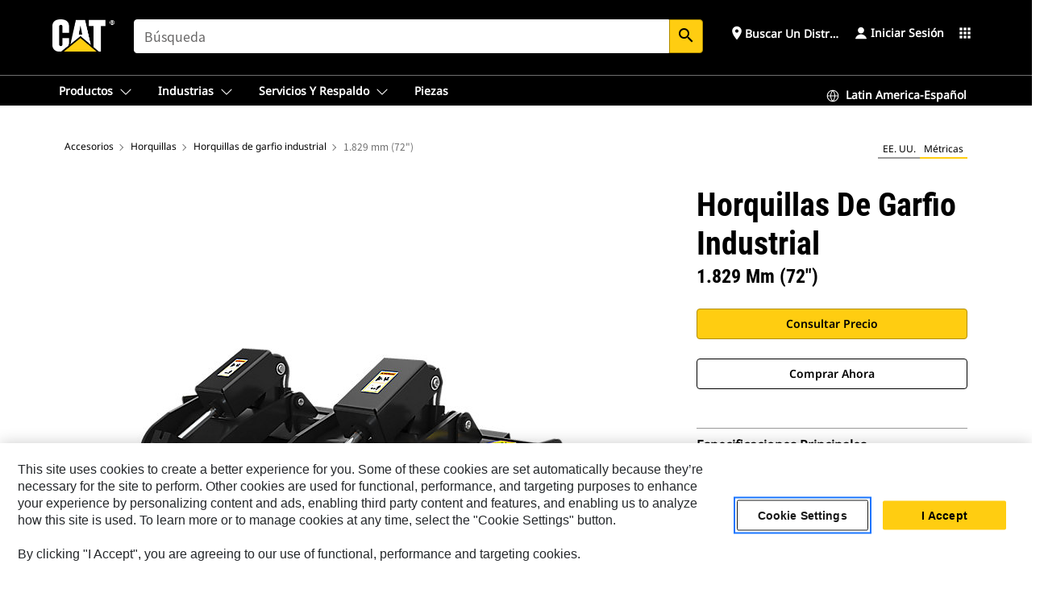

--- FILE ---
content_type: text/html; charset=UTF-8
request_url: https://www.cat.com/es_MX/products/new/attachments/forks/industrial-grapple-forks/17790720.html
body_size: 51011
content:



<!DOCTYPE HTML>
<html lang="es" xml:lang="es">
    <head>
    <meta charset="UTF-8"/>
    <meta name="template" content="deg---product-landing-editable"/>
    

    
    
<link rel="stylesheet" href="/etc.clientlibs/deg/clientlibs/clientlib-dependencies.min.5d18fc177c2b9da2d8bc26f6a27fdd3a.css" type="text/css">
<script src="/etc.clientlibs/deg/clientlibs/clientlib-dependencies.min.a8d10506f792891a66041fb5ea0095aa.js"></script>





    
<link rel="stylesheet" href="/etc.clientlibs/deg/clientlibs/clientlib-base.min.078c2e96dcf30046ac47ad3f8680501f.css" type="text/css">








    
    
    

    

    
    
    

    

<!-- START Custom code-->


<!-- OneTrust Cookies Consent Notice start -->
<script id="otDomainScript" src="https://cdn.cookielaw.org/scripttemplates/otSDKStub.js" type="text/javascript" charset="UTF-8" data-domain-script="6b32398a-3e80-4329-b54b-c689861a9fe9"></script>
<script type="text/javascript">function OptanonWrapper() { }</script>
<!-- OneTrust Cookies Consent Notice end -->

<!-- OneTrust Cookies Check Start -->
<script>
	var otDomainScript = document.getElementById("otDomainScript").getAttribute("data-domain-script");

	if (otDomainScript.includes("-test")) {
		document.cookie = "OptanonConsent=;domain=.cat.com;path=/;expires=Thu, 01 Jan 1970 00:00:00 GMT";
		document.cookie = "OptanonAlertBoxClosed=;domain=.cat.com;path=/;expires=Thu, 01 Jan 1970 00:00:00 GMT";
		document.cookie = "OptanonConsent=;domain=.caterpillar.com;path=/;expires=Thu, 01 Jan 1970 00:00:00 GMT";
		document.cookie = "OptanonAlertBoxClosed=;domain=.caterpillar.com;path=/;expires=Thu, 01 Jan 1970 00:00:00 GMT";
		document.cookie = "OptanonConsent=;domain=.fgwilson.com;path=/;expires=Thu, 01 Jan 1970 00:00:00 GMT";
		document.cookie = "OptanonAlertBoxClosed=;domain=.fgwilson.com;path=/;expires=Thu, 01 Jan 1970 00:00:00 GMT";
		document.cookie = "OptanonConsent=;domain=.mak-catmarine.com;path=/;expires=Thu, 01 Jan 1970 00:00:00 GMT";
		document.cookie = "OptanonAlertBoxClosed=;domain=.mak-catmarine.com;path=/;expires=Thu, 01 Jan 1970 00:00:00 GMT";
		document.cookie = "OptanonConsent=;domain=.perkins.com;path=/;expires=Thu, 01 Jan 1970 00:00:00 GMT";
		document.cookie = "OptanonAlertBoxClosed=;domain=.perkins.com;path=/;expires=Thu, 01 Jan 1970 00:00:00 GMT";
		document.cookie = "OptanonConsent=;domain=.progressrail.com;path=/;expires=Thu, 01 Jan 1970 00:00:00 GMT";
		document.cookie = "OptanonAlertBoxClosed=;domain=.progressrail.com;path=/;expires=Thu, 01 Jan 1970 00:00:00 GMT";
		document.cookie = "OptanonConsent=;domain=.solarturbines.com;path=/;expires=Thu, 01 Jan 1970 00:00:00 GMT";
		document.cookie = "OptanonAlertBoxClosed=;domain=.solarturbines.com;path=/;expires=Thu, 01 Jan 1970 00:00:00 GMT";
		document.cookie = "OptanonConsent=;domain=.spmoilandgas.com;path=/;expires=Thu, 01 Jan 1970 00:00:00 GMT";
		document.cookie = "OptanonAlertBoxClosed=;domain=.spmoilandgas.com;path=/;expires=Thu, 01 Jan 1970 00:00:00 GMT";
		document.cookie = "OptanonConsent=;domain=.tangentenergy.com;path=/;expires=Thu, 01 Jan 1970 00:00:00 GMT";
		document.cookie = "OptanonAlertBoxClosed=;domain=.tangentenergy.com;path=/;expires=Thu, 01 Jan 1970 00:00:00 GMT";
		document.cookie = "OptanonConsent=;domain=.pecktech.com;path=/;expires=Thu, 01 Jan 1970 00:00:00 GMT";
		document.cookie = "OptanonAlertBoxClosed=;domain=.pecktech.com;path=/;expires=Thu, 01 Jan 1970 00:00:00 GMT";
		document.cookie = "OptanonConsent=;domain=.anchorcoupling.com;path=/;expires=Thu, 01 Jan 1970 00:00:00 GMT";
		document.cookie = "OptanonAlertBoxClosed=;domain=.anchorcoupling.com;path=/;expires=Thu, 01 Jan 1970 00:00:00 GMT";
		document.cookie = "OptanonConsent=;domain=.anchorfluidsystems.com;path=/;expires=Thu, 01 Jan 1970 00:00:00 GMT";
		document.cookie = "OptanonAlertBoxClosed=;domain=.anchorfluidsystems.com;path=/;expires=Thu, 01 Jan 1970 00:00:00 GMT";
		document.cookie = "OptanonConsent=;domain=.catrentalstore.com;path=/;expires=Thu, 01 Jan 1970 00:00:00 GMT";
		document.cookie = "OptanonAlertBoxClosed=;domain=.catrentalstore.com;path=/;expires=Thu, 01 Jan 1970 00:00:00 GMT";
		document.cookie = "OptanonConsent=;domain=.catdealer.com;path=/;expires=Thu, 01 Jan 1970 00:00:00 GMT";
		document.cookie = "OptanonAlertBoxClosed=;domain=.catdealer.com;path=/;expires=Thu, 01 Jan 1970 00:00:00 GMT";
	}
</script>
<!-- OneTrust Cookies Check End -->


<!-- ue2laempublishaserverp01 -->



		
<meta name="site_category" content="Productos"/>
<meta http-equiv="X-UA-Compatible" content="IE=edge,chrome=1"/>

<script>
	var currentPage = "/content/catdotcom/es_MX/products/new/attachments/forks/industrial-grapple-forks/17790720",isPerkins = 'false', isCatdotcom = 'false';
    window._cat_drl_loc_sev_url = "";
    window._cat_drl_loc_search_dist = "";
    window._cat_drl_loc_max_results = "";
	window._addPath_vanity = "";
	window.defaultUnitType = "metric";
		window._cat_drl_loc_app_id = "";
    window._cat_drl_loc_app_url = "";
    window._bing_key= "As3LWGxakhWXqIL6M3BBWFqEZn9J2XDgt9H9oCm1qcTxWnRV2wp_cityZM0UuOOf";	
    window._helios_dls_url = "api.cat.com";
    if(currentPage.indexOf("/content/wwwperkins") === 0){
    	isPerkins='true';
    }
	if (currentPage.indexOf("/content/catdotcom") === 0) {
    	isCatdotcom = 'true';
	} 
    var currentLocaleString = "es_MX";
	Granite.I18n.setLocale(currentLocaleString);
</script>

<script>
    // Added method to fetch the cookie value (needed for Datalayer push on page load)
    function getCookieVal(name){
        var arr = null,
            reg = new RegExp('(^| )' + name + '=([^;]+)');
        if(arr = document.cookie.match(reg)){
            return unescape(arr[2]);
        } else {
            return null;
        }
    }

    var catRecId = '',
        loginId = '',
        userGAInfo = '';

	var dataLayer = window.dataLayer || [],
	  siteID = 'catDotCom' == "" ? null : 'catDotCom',
	  templateID = 'deg---product-landing-editable' == "" ? null : 'deg---product-landing-editable',
	  templateBase = 'deg' == "" ? null : 'deg',
	  adiBu = 'BCP' == "" ? null : 'BCP',
	  adiApp = '' == "" ? null : '',
	  adiInd = '' == "" ? null : '',
	  adiAud = '' == "" ? null : '',
	  adiAudgoal = '' == "" ? null : '',
	  adiPripgkpi = '' == "" ? null : '',
	  adiSecpgkpi = '' == "" ? null : '',
	  dealerCode = '' == "" ? null : '',
	  dealerName = '' == "" ? null : '',
	  lastPublishedDate = '2025-12-04T01:51:08.509-06:00' == "" ? null : '2025-12-04T01:51:08.509-06:00',
	  b2cDataLayerFlag = true,
	  campaignFlag = false;

	var favDealer = JSON.parse(localStorage.getItem("favorite_dealer"));
	var dealerId = null,
		dealerCode = null,
		dealerName = null,
		dealerLocationName = null;
	if(favDealer) {
		dealerId = favDealer.dealerId;
		dealerCode = favDealer.ecommerceDealerCode;
		dealerName = favDealer.dealerName;
		dealerLocationName = favDealer.dealerLocationName;
	}

	// Get the RecId, loginId and GAInfo from the cookie

		loginId = null != getCookieVal('CWSID') ? getCookieVal('CWSID') : '';
		catRecId = null != getCookieVal('RECID') ? getCookieVal('RECID') : '';

        dataLayer.push({
            'catRecId': catRecId,
            'loginId': loginId
        });

		includeGAInfoDatalayerValues();

	function includeGAInfoDatalayerValues(){
			if((typeof isPingAccessEnabledFlag !== 'undefined' && isPingAccessEnabledFlag) ||
			   (typeof isGAInfoEnabledFlag !== 'undefined' && isGAInfoEnabledFlag)) {

				userGAInfo = null != getCookieVal('GAInfo') ? JSON.parse(getCookieVal('GAInfo')) : '';

					dataLayer.push({
                        'affClass': userGAInfo.affClass,
                        'affCode': userGAInfo.affCode,
                        'affiliationOrgCode': userGAInfo.affiliationOrgCode,
                        'hem': userGAInfo.hem,
                    })
			}
	}
        var serial_code_url = new URL(window.location.href);
        var serial_code = serial_code_url.searchParams.get("serial_number");

        var isPdp = true;
		var isPcp = false;
		var isPfp = false;
		var isPsfp = false;

		if(isPfp || isPsfp){
        		adiBu = '';
			    adiBu = (!adiBu || adiBu === "null") ? null : adiBu;
                 } 

		var adiContTypeValue = null;

		if(isPdp || isPcp || isPfp || isPsfp){
			adiContTypeValue = "awareness | engagement | consideration | lead gen";
		} else {
			adiContTypeValue = '' == "" ? null : '';
		}

	dataLayer.push({
		'zipCode': sessionStorage.getItem('bcpZip'),
		'siteID': siteID,
        'dealerId' : dealerId,
        'dealerCode' : dealerCode,
        'dealerName' : dealerName,
        'dealerLocationName' : dealerLocationName,
		'templateID': templateID,
		'templateBase': templateBase,
		'adiBu'	: adiBu,
		'adiApp' : adiApp,
		'adiContType' : adiContTypeValue,
		'adiInd' : adiInd,
		'adiAud' : adiAud,
        'adiAudgoal' : adiAudgoal,
        'adiPripgkpi' : adiPripgkpi,
        'adiSecpgkpi' : adiSecpgkpi,
        'storeID' : dealerCode,
		'storeCode' : dealerCode,
		'storeName' : dealerName,
		'lastPubDate' : lastPublishedDate,
		'campaignFlag' : campaignFlag,
                'serialNumber' : serial_code
      	});
	if(b2cDataLayerFlag){
	    if(getCookieVal('li_aemgainfo')){
	        var aemgainfo = JSON.parse(getCookieVal('li_aemgainfo'));
	        var dataLayer = window.dataLayer || [];
	        dataLayer.push({
	            'event':'b2cloaded',
	            'companyID' : aemgainfo.companyID,
	            'hem' : aemgainfo.hem,
	            'loginID' : aemgainfo.loginID,
	            'catRecId' : aemgainfo.catRecId,
	            'affClass' : aemgainfo.affClass,
	            'affCode' : aemgainfo.affCode,
	            'b2cdealerCode' : aemgainfo.b2cdealerCode,
	            'topLvlOrgCode' : aemgainfo.topLvlOrgCode,
	            'b2cObjectID' : aemgainfo.b2cObjectID,
	            'b2cUserType' : aemgainfo.b2cUserType
	        })
	    }
	    else{
	    	document.cookie = 'li_aemgainfo = {"companyID":"","hem":"","loginID":"","catRecId":"","affClass":"","affCode":"","b2cdealerCode":"","topLvlOrgCode":"","b2cObjectID":"","b2cUserType":""}'+ '; path=/; Secure; SameSite=Lax';
	        var dataLayer = window.dataLayer || [];
	        dataLayer.push({
	            'event':'b2cloaded',
	            'companyID' : "",
	            'hem' : "",
	            'loginID' : "",
	            'catRecId' : "",
	            'affClass' : "",
	            'affCode' : "",
	            'b2cdealerCode' : "",
	            'topLvlOrgCode' : "",
	            'b2cObjectID' : "",
	            'b2cUserType' : ""
	        })
	    }
		
	}

</script>

<!-- Google Tag Manager -->
<script>(function(w,d,s,l,i){w[l]=w[l]||[];w[l].push({'gtm.start':
new Date().getTime(),event:'gtm.js'});var f=d.getElementsByTagName(s)[0],
j=d.createElement(s),dl=l!='dataLayer'?'&l='+l:'';j.async=true;j.src=
'//www.googletagmanager.com/gtm.js?id='+i+dl;f.parentNode.insertBefore(j,f);
})(window,document,'script','dataLayer','GTM-5JB4X4');</script>
<!-- End Google Tag Manager -->

<meta name="viewport" content="width=device-width, initial-scale=1.0"/>
<meta name="keywords" content="new, 1829 mm (72 in)"/>
<meta name="twitter:card" content="summary_large_image"/>




<!-- Open Group tagging : Social network (OpenGraph) metatag values -->



<meta property="og:site_name" content="https://www.cat.com/es_MX/products/new/attachments/forks/industrial-grapple-forks/17790720.html"/>



<!-- Page Tag list -->

	
		<meta name="product_line" content="Productos^Accesorios^Horquillas^Horquillas de garfio industrial^1.829 mm (72&quot;)"/>
    
		<meta name="acquisition_type" content="acquisition_type^new"/>
    

<!-- Blog Tag list -->

	
		<meta name="b_tags_product_line" content="Productos^Accesorios^Horquillas^Horquillas de garfio industrial^1.829 mm (72&quot;)"/>
    
		<meta name="b_tags_acquisition_type" content="acquisition_type^new"/>
    

<!-- Blog Tag list End -->

<!-- Published Date to metatag for blogCards -->



	<link rel="shortcut icon" type="image/vnd.microsoft.icon" href='/content/dam/favicons/Favicon.png'/>



	<link rel="apple-touch-icon-precomposed" sizes="57x57" href='/content/dam/favicons/catdotcomFavicon.png/_jcr_content/renditions/cq5dam.thumbnail.57.57.png'/>
	<link rel="apple-touch-icon-precomposed" sizes="72x72" href='/content/dam/favicons/catdotcomFavicon.png/_jcr_content/renditions/cq5dam.thumbnail.72.72.png'/>
	<link rel="apple-touch-icon-precomposed" sizes="114x114" href='/content/dam/favicons/catdotcomFavicon.png/_jcr_content/renditions/cq5dam.thumbnail.114.114.png'/>
	<link rel="apple-touch-icon-precomposed" sizes="144x144" href='/content/dam/favicons/catdotcomFavicon.png/_jcr_content/renditions/cq5dam.thumbnail.144.144.png'/>


<meta name="description" content="Las horquillas de garfio industrial Cat® se diseñaron para manipular una amplia variedad de materiales en condiciones de funcionamiento exigentes."/>




    
    

    
    
    
    



<title>1.829 mm (72") Horquillas de garfio industrial | Cat | Caterpillar</title>
<link rel="canonical" href='https://www.cat.com/es_MX/products/new/attachments/forks/industrial-grapple-forks/17790720.html'/>
<!-- Global Editable Whitelabel CSS-->
<link rel="stylesheet" href="/content/catdotcom/es_MX/_jcr_content.editable-whitelabel-v2.css"/>
</head>
    <body class="page basicpage auth" data-offset="84">
        
        
            

<!-- Google Tag Manager (noscript) -->
<noscript><iframe src="//www.googletagmanager.com/ns.html?id=GTM-5JB4X4" height="0" width="0" style="display:none;visibility:hidden"></iframe></noscript>
<!-- End Google Tag Manager (noscript) -->
            



            


<div class="root responsivegrid">


<div class="aem-Grid aem-Grid--12 aem-Grid--default--12 ">
    
    <div class="inheritedExperienceFragment experiencefragment aem-GridColumn aem-GridColumn--default--12">

    
    

    



<div class="xf-content-height">
    


<div class="aem-Grid aem-Grid--12 aem-Grid--default--12 ">
    
    <div class="cookie aem-GridColumn aem-GridColumn--default--12">








    
    
<link rel="stylesheet" href="/etc.clientlibs/deg/components/content/general/cookie/v3/cookie/clientlibs/site.min.52a649af8eb7e6a89c8e5056137c5aa5.css" type="text/css">



    
    
<script src="/etc.clientlibs/deg/components/content/general/cookie/v3/cookie/clientlibs/site.min.d6bb5a271a50721dc8913a051877eb51.js"></script>





<div class="ot-cookie-banner" style="display:none;">
    
        <input type="hidden" id="locale-page-publish" value="es_MX"/>
    

    
</div></div>
<div class="header aem-GridColumn aem-GridColumn--default--12">

<!-- HTML  -->


<div class="skip-to-content">
  <a class="skip-to-content-link" href="#mainContent">Skip to main content</a>
</div>

<div class="skip-search-crawl d-print-none">
  <header class="mega--nav tfn header auth-track">
    
    
    
    
    
    
    
    
    
    <input type="hidden" id="exp-fragment-resource" data-azure-path="/content/catdotcom/es_MX/products/new/attachments/forks/industrial-grapple-forks/17790720"/>
    <div style="display: none;" id="isDealer"></div>
    <div style="display: none;" id="dealerPage" data-dealerPage="/content/catdotcom/es_MX/support/dealer-locator.html"></div>

    <div class="container container--mega-nav">
      <div class="row">
        <input hidden id="showSearch" value="true"/>
        <input hidden id="showAdvanceSearch" value="false"/>
        <div class="col header-container">
          
          



<a href="#" onclick="" class="menu-toggle" data-open-label="menu" data-close-label="close" aria-label="Menu" style="display: none;"><span></span></a>
<a href="/es_MX.html" class="logo">
	<picture>
              <source media="(min-width: 1023px)" srcset="https://s7d2.scene7.com/is/image/Caterpillar/CM20160629-33279-63115?fmt= png-alpha "/>
              <img src="https://s7d2.scene7.com/is/image/Caterpillar/CM20160629-33279-63115?fmt=%20png-alpha%20" alt="CAT LOGO"/>
              <img class="logo--print" src="https://s7d2.scene7.com/is/image/Caterpillar/CM20160629-33279-63115?fmt=%20png-alpha%20" alt="CAT LOGO"/>
	</picture>
</a>


    


          
            
            
            
              <div class="search-wrap open header-middle">
                


	
	
    
<link rel="stylesheet" href="/etc.clientlibs/deg/components/structure/search/v2/search/clientlibs/site.min.040091e378d13312ca799339b87aea61.css" type="text/css">
<link rel="stylesheet" href="/etc.clientlibs/deg/components/structure/search/v1/search/clientlibs/site.min.7ea43d628062d274409239af092e2700.css" type="text/css">



	
	<form action="/es_MX/search/search-results.html" class="search-inner search siteSearchForm" id="global_search" name="global_search" method="GET">
		<!-- <i class="material-icons" id="siteSearchForm_search_icon">search</i> -->
		<label for="searchInput" class="sr-only">Search</label>
		
		
			<input type="search" class="input-large search-input" id="searchInput" name="search" placeholder="Búsqueda" autocomplete="off" onkeyup="newCatdotcomSearchAutoSuggestHeader(this, 'global_search');"/>
		
		

		<input type="hidden" name="pagePath" id="pagePath" value="/content/catdotcom/es_MX/products/new/attachments/forks/industrial-grapple-forks/17790720"/>
		<input type="hidden" id="newSearchEnabled" value="true"/>

		
		<button type="submit" class="button button-primary button-sm global-search-btn" aria-label="Búsqueda"><i class="material-icons" id="siteSearchForm_search_icon">search</i></button>
		<!-- <a href="#" onclick="" class="search-close">&#215;</a> -->
		<div id="global_searchsearchInputSuggBox" class="suggestionBox col-7 col-lg-10 col-md-8 col-sm-6 col-xs-6" style="display:none">
			
				<div class="suggestionBoxSearchHeader" style="display:none">
					<div class="suggestionBoxHeading">PALABRAS CLAVE SUGERIDAS</div>
					<div id="SuggKeywordsHeader">
					</div>
				</div>
				<div class="suggestionBoxSearchHeader" style="display:none">
					<div class="suggestionBoxHeading">PRODUCTOS SUGERIDOS</div>
					<div id="SuggProductsHeader">
					</div>
				</div>
				<div class="suggestionBoxSearchHeader" style="display:none">
					<div class="suggestionBoxHeading">CONTENIDO SUGERIDO</div>
					<div id="SuggCategoriesHeader">
					</div>
				</div>
			
			<!-- end existing aem autosuggest -->
		</div>
	</form>


    

              </div>
            
          
          <ul class="utility--links">
            
              <!-- <sly data-sly-test="true"> -->
                <!-- <a href="#" target="_blank" onclick=""
                  role="button" class="search-toggle search auth-track "
                  aria-label="Búsqueda" id="utility_links_search">
                  <i class="material-icons" id="utility_links_search_icon" aria-hidden="true">search</i><span
                    class="utility_search">Search</span> -->

                <!-- </a> -->

                <!-- <div class="search-wrap open"> -->
                  <!-- <sly data-sly-resource="search" /> -->
                <!-- </div> -->
              <!-- </sly> -->
            </li>
            
            
              <a class="logged-in-mobile-icon my-account-loggedin-mobile myaccount-welcome" href="#" role="button" data-account-drawer="mega-accountlinks" aria-label="account" style="display: none;" data-toggle="modal" data-target="#my-account__modal--logged-in-mob">
                <i class="material-icons person" aria-hidden="true">person</i><i class="material-icons clear" style="display: none;" aria-hidden="true">clear</i>
              </a>
              <a class="logged-in-mobile-icon my-account-default my-account-default-mobile" href="#" role="button" data-account-drawer="mega-accountlinks-default" data-toggle="modal" data-target="#my-account__modal--default-mob">
                <i class="material-icons person" aria-hidden="true">person</i><i class="material-icons clear" style="display: none;" aria-hidden="true">clear</i>
              </a>
            

            
            
              
                <li class="utility--links__find-dealer findDealer auth-track">
                  <!-- link before dealer chosen -->
                   <a href="#" role="button" class="show-label" data-toggle="modal" data-target="#launch-this-modal-window12" id="utility_links_findDealer_place" style="">
                      <i class="material-icons" id="utility_links_findDealer_place_icon" aria-hidden="true">place</i><span>
                        Buscar un distribuidor
                        
                      </span>
                    </a> 
                   <!-- link after dealer chosen -->
                  <div class="drop--menu">
                    <a href="#" role="button" class="dropdown-button show-label dealer-info__show-abel" id="utility_links_dropdown_btn_place" style=""></a>
                    <ul class="menu--content" role="dialog" aria-modal="true" aria-labelledby="directionDialogTitle">
                      <li><a href="#" role="button" class="close">&#215;</a></li>
                      <li class="dealer--info">
                        <p id="directionDialogTitle" class="title" aria-level="3" role="heading" data-dealer-code=""></p>
                        <button type="button" aria-hidden="false" class="close" data-dismiss="modal" aria-label="Close">
                          <span aria-hidden="true">&times;</span>
                        </button> <!-- <p class="time">Open Till 5PM</p> -->
                        <hr aria-hidden="true"/>
                        <p class="dealer-address"></p> <a role="button" href="" class="cat-follow fav-dealer-direction" onclick="getFavDealerDirection(event,this);">Instrucciones</a> <a role="button" class="cat-follow fav-dealer-info-follow" href="#" data-toggle="modal" data-target="#launch-this-modal-window12">Detalles del distribuidor</a>
                        <hr/> <a class="button button-tertiary find-dealer-follow" role="button" href="#" data-toggle="modal" data-target="#launch-this-modal-window12">Buscar otro distribuidor</a>
                      </li>
                    </ul>
                  </div>
                </li>
              
            

            


            
            

    
    

    <!-- My Account - Default -->
    

    <!-- Default - Desktop view -->
    
        <li class="utility--links__dropdown my-account-default my-account-default-desktop utility--links__account" data-b2c-version="true">
            <div class="drop--menu">
                <a href="#" class="newAccount" role="button" data-toggle="modal" data-target="#my-account__modal-default" aria-label="Iniciar sesión">
                    <div class="account-header-section">
                        <svg class="my-account-icon" xmlns="http://www.w3.org/2000/svg" width="16" height="16" viewBox="0 0 16 16" fill="none">
                            <path d="M8.00008 0.736694C5.85629 0.736694 4.11841 2.47458 4.11841 4.61836C4.11841 6.76215 5.85629 8.50003 8.00008 8.50003C10.1439 8.50003 11.8817 6.76215 11.8817 4.61836C11.8817 2.47458 10.1439 0.736694 8.00008 0.736694Z" fill="currentColor"/>
                            <path d="M7.99995 9.57263C6.46353 9.57263 4.9668 10.0605 3.72555 10.966C2.48429 11.8715 1.56264 13.1477 1.09347 14.6107C1.04469 14.7628 1.07151 14.9291 1.16564 15.0581C1.25976 15.1871 1.40987 15.2634 1.56958 15.2634H14.4303C14.59 15.2634 14.7401 15.1871 14.8343 15.0581C14.9284 14.9291 14.9552 14.7628 14.9064 14.6107C14.4373 13.1477 13.5156 11.8715 12.2744 10.966C11.0331 10.0605 9.53637 9.57263 7.99995 9.57263Z" fill="currentColor"/>
                        </svg>
                        <span class="account-name"><div>Iniciar sesión</div></span>
                    </div>
                </a>
                <!-- Default Modal - Desktop view -->
                <div class="modal fade auth small full-inner my-account__modal" id="my-account__modal-default" tabindex="-1" role="dialog" aria-labelledby="my-account Modal" aria-hidden="true">
                    <div class="modal-dialog my-account__content">
                        <div class="modal-content">
                            <div class="modal-header my-account__header">
                                <span class="modal-title my-account__title" id="my-account">Cuenta</span>
                                <button type="button" class="close my-account__close-btn" data-dismiss="modal" aria-label="Close">
				 <span class="my-account__closeIcon"><svg xmlns="http://www.w3.org/2000/svg" width="32" height="32" viewBox="0 0 32 32" fill="none">
								<path d="M21.185 11.5317C21.3829 11.3338 21.3829 11.013 21.185 10.8151C20.9872 10.6173 20.6664 10.6173 20.4685 10.8151L16.0001 15.2836L11.5317 10.8151C11.3338 10.6173 11.013 10.6173 10.8151 10.8151C10.6173 11.013 10.6173 11.3338 10.8151 11.5317L15.2836 16.0001L10.8151 20.4685C10.6173 20.6664 10.6173 20.9872 10.8151 21.185C11.013 21.3829 11.3338 21.3829 11.5317 21.185L16.0001 16.7166L20.4685 21.185C20.6664 21.3829 20.9872 21.3829 21.185 21.185C21.3829 20.9872 21.3829 20.6664 21.185 20.4685L16.7166 16.0001L21.185 11.5317Z" fill="#3F3F3F"/>
							 </svg></span>
                                </button>
                            </div>
                            <div class="modal-body my-account__body">
                                <div class="my-account-buttons">
                                    <a href="/es_MX/account/login.html" class="button button-primary header-buttons" role="button" aria-label="Sign In to your account">
                                        Iniciar sesión
                                    </a>
                                    <a href="/es_MX/account/register.html" class="button button-secondary header-buttons" role="button" aria-label="Create account">
                                         Crear cuenta
                                    </a>
                                </div>
                                <div class="my-account-section">
                                    <p><b>Una cuenta. Todo Cat. </b></p>
<p>Su cuenta de Caterpillar es la única cuenta que utiliza para iniciar sesión y seleccionar los servicios y las aplicaciones que ofrecemos. Compre piezas y máquinas en línea, gestione su flota, conéctese desde sus dispositivos móviles y mucho más.</p>

                                </div>
                                <hr class='links-separator'/>
                                
                            </div>
                            <div class="modal-footer my-account__footer">
                                <div class="modal-footer__full-width-container">
                                    <button class="button button-tertiary" type="button" data-dismiss="modal" aria-label="Close">Close
                                    </button>
                                </div>
                            </div>
                        </div>
                    </div>
                </div>
            </div>
        </li>
    

    <!-- My Account - LoggedIn -->
    

    <!-- LoggedIn - Desktop view -->
    
        <li class="utility--links__dropdown my-account-loggedin utility--links__account" style="display: none;">
            <div class="drop--menu">
                <a href="#" class="newAccount" role="button" data-toggle="modal" data-target="#my-account__modal--logged-in">
                    <div class="account-header-section">
                        <svg class="my-account-icon" xmlns="http://www.w3.org/2000/svg" width="16" height="16" viewBox="0 0 16 16" fill="none">
                            <path d="M8.00008 0.736694C5.85629 0.736694 4.11841 2.47458 4.11841 4.61836C4.11841 6.76215 5.85629 8.50003 8.00008 8.50003C10.1439 8.50003 11.8817 6.76215 11.8817 4.61836C11.8817 2.47458 10.1439 0.736694 8.00008 0.736694Z" fill="currentColor"/>
                            <path d="M7.99995 9.57263C6.46353 9.57263 4.9668 10.0605 3.72555 10.966C2.48429 11.8715 1.56264 13.1477 1.09347 14.6107C1.04469 14.7628 1.07151 14.9291 1.16564 15.0581C1.25976 15.1871 1.40987 15.2634 1.56958 15.2634H14.4303C14.59 15.2634 14.7401 15.1871 14.8343 15.0581C14.9284 14.9291 14.9552 14.7628 14.9064 14.6107C14.4373 13.1477 13.5156 11.8715 12.2744 10.966C11.0331 10.0605 9.53637 9.57263 7.99995 9.57263Z" fill="currentColor"/>
                        </svg>
                        <span class="account-name myaccount-welcome"></span>
                    </div>
                </a>
                <!-- LoggedIn Modal - Desktop view -->
                <div class="modal fade auth small full-inner my-account__modal" id="my-account__modal--logged-in" tabindex="-1" role="dialog" aria-labelledby="my-account Modal" aria-hidden="true">
                    <div class="modal-dialog my-account__content">
                        <div class="modal-content">
                            <div class="modal-header my-account__header">
                                <span class="modal-title my-account__title" id="my-account"></span>
                                <button type="button" class="close my-account__close-btn" data-dismiss="modal" aria-label="Close">
                                    <svg xmlns="http://www.w3.org/2000/svg" width="32" height="32" viewBox="0 0 32 32" fill="none">
                                        <path d="M21.185 11.5317C21.3829 11.3338 21.3829 11.013 21.185 10.8151C20.9872 10.6173 20.6664 10.6173 20.4685 10.8151L16.0001 15.2836L11.5317 10.8151C11.3338 10.6173 11.013 10.6173 10.8151 10.8151C10.6173 11.013 10.6173 11.3338 10.8151 11.5317L15.2836 16.0001L10.8151 20.4685C10.6173 20.6664 10.6173 20.9872 10.8151 21.185C11.013 21.3829 11.3338 21.3829 11.5317 21.185L16.0001 16.7166L20.4685 21.185C20.6664 21.3829 20.9872 21.3829 21.185 21.185C21.3829 20.9872 21.3829 20.6664 21.185 20.4685L16.7166 16.0001L21.185 11.5317Z" fill="#3F3F3F"/>
                                    </svg>
                                </button>
                            </div>
                            <div class="modal-body my-account__body">
                                <div class="account-dashboard-section">
                                    <div class="account-dashboard-header-section tertiary-nav-links-container">
                                        <ul class="account-section-links tertiary-nav-links-list">
                                            <li>
                                                <a href="/es_MX/account/myaccount/account-information.html" class="account-dashboard-section-links-li tertiary-nav-link">
                                                    Información de la cuenta
                                                </a>
                                            </li>
                                        </ul>
<ul class="account-section-links tertiary-nav-links-list">
                                            <li>
                                                <a href="/es_MX/account/myaccount/site-settings.html" class="account-dashboard-section-links-li tertiary-nav-link">
                                                    Configuración del sitio
                                                </a>
                                            </li>
                                        </ul>
<ul class="account-section-links tertiary-nav-links-list">
                                            <li>
                                                <a href="/es_MX/account/myaccount/security.html" class="account-dashboard-section-links-li tertiary-nav-link">
                                                    Seguridad
                                                </a>
                                            </li>
                                        </ul>

                                        <div class="my-account__signout">
                                            <a href="/es_MX.html" class="account-signout">Cerrar sesión</a>
                                        </div>
                                    </div>
                                </div>
                                <hr class='links-separator'/>
                                
                            </div>
                            <div class="modal-footer my-account__footer">
                                <div class="modal-footer__full-width-container">
                                    <button class="button button-tertiary" type="button" data-dismiss="modal" aria-label="Close">Close
                                    </button>
                                </div>
                            </div>
                        </div>
                    </div>
                </div>
            </div>
        </li>
    

            
            
            
            



	<div class="tfn floating-system-notification">
		
		<!-- same example as above but showing a single component system message success -->
		<div class="container" id="floating-success-notification">
			<div class="system-notification-holder">
				<div class="notification-message success">
					<div class="icon-holder">
						<i class="material-icons" id="floating-success-material-icon" aria-hidden="true"></i>
					</div>
					<div class="content-holder">
						<a tabindex="0" onclick="" class="close" aria-label="close notification"><i class="material-icons">close</i></a>
						<p class="title" id="floating-success-message-title"></p>
						<p class="info" id="floating-success-message"></p>
						<div class="action-holder">
							<a href="" class="action action-close">OK</a>
						</div>
					</div>
				</div>
			</div>
		</div>
		
		
			<div class="tfn unit-metric-notification hide" id="b2cErrorNotif">
				<div class="container">
					<div class="unit-metric-notification-holder">
						<div class="notification-message error visible">
							<div class="icon-holder">
								<i class="material-icons" aria-hidden="true">warning</i>
							</div>
							<div class="content-holder">
								<a tabindex="0" onclick="" class="close" aria-label="close notification"><i class="material-icons">close</i></a>
								<p class="info"></p>
							</div>
						</div>
					</div>
				</div>
			</div>
		
	</div>


    




    
<script src="/etc.clientlibs/deg/components/structure/systemNotifications/v2/systemNotifications/clientlibs/site.min.22dcd70176acc76915ecea61df23ab0b.js"></script>



            
            
            

              

            
    
	
	
	
		<li class="utility--links__sites waffle waffle-desktop">
			<div class="drop-menu">
				<a href="#" role="button" class="dropdown-button" id="utility_links_sites_apps" aria-label="Cat Applications Menu" data-toggle="modal" data-target="#mega-waffle__modal">
					<i class="material-icons" id="utility_links_sites_apps_icon" aria-hidden="true">apps</i>
				</a>
			</div>
		</li>
	
	
	<div class="modal fade auth small waffle__modal" id="mega-waffle__modal" role="dialog" aria-modal="true" aria-labelledby="waffleModalTitle" style="display: none;" tabindex="-1">
		<div class="modal-dialog waffle__content" role="document">
			<div class="modal-content">
				<!-- Header -->
				<div class="modal-header waffle__header">
					<h2 class="modal-title" id="waffleModalTitle" tabindex="-1">Aplicaciones Cat</h2>
					<button type="button" class="close waffle__closebtn" data-dismiss="modal" aria-label="close">
                        <span class="waffle__closeIcon" aria-hidden="true">
                            <svg xmlns="http://www.w3.org/2000/svg" width="16" height="16" viewBox="0 0 16 16" fill="none">
                                <path d="M13.1848 3.53141C13.3826 3.33355 13.3826 3.01276 13.1848 2.8149C12.9869 2.61704 12.6661 2.61704 12.4683 2.8149L7.99984 7.28333L3.53141 2.8149C3.33355 2.61704 3.01276 2.61704 2.8149 2.8149C2.61704 3.01276 2.61704 3.33355 2.8149 3.53141L7.28333 7.99984L2.8149 12.4683C2.61704 12.6661 2.61704 12.9869 2.8149 13.1848C3.01276 13.3826 3.33355 13.3826 3.53141 13.1848L7.99984 8.71635L12.4683 13.1848C12.6661 13.3826 12.9869 13.3826 13.1848 13.1848C13.3826 12.9869 13.3826 12.6661 13.1848 12.4683L8.71635 7.99984L13.1848 3.53141Z" fill="#3F3F3F"/>
                            </svg>
                        </span>
					</button>
				</div>
				<!-- Body -->
				<ul class="modal-body menu--content waffle__body" aria-hidden="true">
					<li class="waffle-item__block" role="none">
						<a href="https://www.cat.com/es_MX.html" target="_blank">
							<div class="waffle-item__image">
								<img class="waffle-item__icon" src="https://s7d2.scene7.com/is/content/Caterpillar/CM20250912-bcc21-56906" alt="Explorar productos icon"/>
							</div>
							<div class="waffle-item__content">
								
									<h2 class="waffle-item__heading">Explorar productos</h2>
								
								
									<p class="waffle-item__description">Consulta todos los productos en Cat.com</p>
								
								
									<p class="waffle-item__link" aria-hidden="true">https://www.cat.com/es_MX.html</p>
								
							</div>
						</a>
					</li>
				
					<li class="waffle-item__block" role="none">
						<a href="https://shop.cat.com/ShopLandingPageView?storeId=11751&langId=-24" target="_blank">
							<div class="waffle-item__image">
								<img class="waffle-item__icon" src="https://s7d2.scene7.com/is/content/Caterpillar/CM20250912-aae1e-35ff1" alt="Comprar en línea icon"/>
							</div>
							<div class="waffle-item__content">
								
									<h2 class="waffle-item__heading">Comprar en línea</h2>
								
								
									<p class="waffle-item__description">Compre productos y mucho más en nuestra tienda en línea</p>
								
								
									<p class="waffle-item__link" aria-hidden="true">https://shop.cat.com/ShopLandingPageView?storeId=11751&amp;langId=-24</p>
								
							</div>
						</a>
					</li>
				
					<li class="waffle-item__block" role="none">
						<a href="https://catused.cat.com/es/" target="_blank">
							<div class="waffle-item__image">
								<img class="waffle-item__icon" src="https://s7d2.scene7.com/is/content/Caterpillar/CM20250912-11eaf-be440" alt="Buscar productos usados icon"/>
							</div>
							<div class="waffle-item__content">
								
									<h2 class="waffle-item__heading">Buscar productos usados</h2>
								
								
									<p class="waffle-item__description">Compre productos usados certificados</p>
								
								
									<p class="waffle-item__link" aria-hidden="true">https://catused.cat.com/es/</p>
								
							</div>
						</a>
					</li>
				
					<li class="waffle-item__block" role="none">
						<a href="https://rent.cat.com" target="_blank">
							<div class="waffle-item__image">
								<img class="waffle-item__icon" src="https://s7d2.scene7.com/is/content/Caterpillar/CM20250912-146a3-46063" alt="Alquilar productos icon"/>
							</div>
							<div class="waffle-item__content">
								
									<h2 class="waffle-item__heading">Alquilar productos</h2>
								
								
									<p class="waffle-item__description">Encuentre alquileres en su distribuidor más cercano</p>
								
								
									<p class="waffle-item__link" aria-hidden="true">https://rent.cat.com</p>
								
							</div>
						</a>
					</li>
				
					<li class="waffle-item__block" role="none">
						<a href="https://vl.cat.com/visionlink?ui_locales=es-ES" target="_blank">
							<div class="waffle-item__image">
								<img class="waffle-item__icon" src="https://s7d2.scene7.com/is/content/Caterpillar/CM20250912-fb978-598c9" alt="Administrar mis equipos icon"/>
							</div>
							<div class="waffle-item__content">
								
									<h2 class="waffle-item__heading">Administrar mis equipos</h2>
								
								
									<p class="waffle-item__description">Gestione su flota en VisonLink</p>
								
								
									<p class="waffle-item__link" aria-hidden="true">https://vl.cat.com/visionlink?ui_locales=es-ES</p>
								
							</div>
						</a>
					</li>
				
					<li class="waffle-item__block" role="none">
						<a href="https://www.cat.com/es_MX/support/financing-protection.html" target="_blank">
							<div class="waffle-item__image">
								<img class="waffle-item__icon" src="https://s7d2.scene7.com/is/content/Caterpillar/CM20250912-134cb-c7f55" alt="Ver soluciones de financiación icon"/>
							</div>
							<div class="waffle-item__content">
								
									<h2 class="waffle-item__heading">Ver soluciones de financiación</h2>
								
								
									<p class="waffle-item__description">Explore las opciones de financiación en Cat Financials</p>
								
								
									<p class="waffle-item__link" aria-hidden="true">https://www.cat.com/es_MX/support/financing-protection.html</p>
								
							</div>
						</a>
					</li>
				</ul>
				<!-- Footer -->
				<div class="modal-footer waffle__footer">
					<div class="modal-footer__full-width-container">
						<button class="button button-tertiary" type="button" data-dismiss="modal" aria-label="Close">
							Close
						</button>
					</div>
				</div>
			</div>
		</div>
	</div>


  
          </ul>

        </div>
      </div>
    </div>
    
    <div class="container-fluid border"> </div>

    <div class="container container--mega-nav">
      
        <div class="row">
          <div class="col">
            <ul class="header-links">
            <li>
              <!-- <a href="#" target="_blank" onclick="" role="button" class="search-toggle search auth-track " aria-label="Búsqueda" id="utility_links_search">
                   <i class="material-icons" id="utility_links_search_icon" aria-hidden="true">search</i><span class="utility_search">Search</span>
                 </a> -->
              <div class="search-wrap-mobile open">
                


	
	
    



	
	<form action="/es_MX/search/search-results.html" class="search-inner search siteSearchForm" id="global_search" name="global_search" method="GET">
		<!-- <i class="material-icons" id="siteSearchForm_search_icon">search</i> -->
		<label for="searchInput" class="sr-only">Search</label>
		
		
			<input type="search" class="input-large search-input" id="searchInput" name="search" placeholder="Búsqueda" autocomplete="off" onkeyup="newCatdotcomSearchAutoSuggestHeader(this, 'global_search');"/>
		
		

		<input type="hidden" name="pagePath" id="pagePath" value="/content/catdotcom/es_MX/products/new/attachments/forks/industrial-grapple-forks/17790720"/>
		<input type="hidden" id="newSearchEnabled" value="true"/>

		
		<button type="submit" class="button button-primary button-sm global-search-btn" aria-label="Búsqueda"><i class="material-icons" id="siteSearchForm_search_icon">search</i></button>
		<!-- <a href="#" onclick="" class="search-close">&#215;</a> -->
		<div id="global_searchsearchInputSuggBox" class="suggestionBox col-7 col-lg-10 col-md-8 col-sm-6 col-xs-6" style="display:none">
			
				<div class="suggestionBoxSearchHeader" style="display:none">
					<div class="suggestionBoxHeading">PALABRAS CLAVE SUGERIDAS</div>
					<div id="SuggKeywordsHeader">
					</div>
				</div>
				<div class="suggestionBoxSearchHeader" style="display:none">
					<div class="suggestionBoxHeading">PRODUCTOS SUGERIDOS</div>
					<div id="SuggProductsHeader">
					</div>
				</div>
				<div class="suggestionBoxSearchHeader" style="display:none">
					<div class="suggestionBoxHeading">CONTENIDO SUGERIDO</div>
					<div id="SuggCategoriesHeader">
					</div>
				</div>
			
			<!-- end existing aem autosuggest -->
		</div>
	</form>


    

                <!-- <sly data-sly-resource="search.mobile.default" /> -->
              </div>

            </li>
            </ul>
      

          

    
    

    <!-- My Account - Default -->
    
        <!-- Default Modal - Mobile view -->
        <div class="modal fade auth small full-inner my-account__modal" id="my-account__modal--default-mob" tabindex="-1" role="dialog" aria-labelledby="my-account Modal" aria-hidden="true">
            <div class="modal-dialog my-account__content">
                <div class="modal-content">
                    <div class="modal-header my-account__header">
                        <span class="modal-title my-account__title" id="my-account">Cuenta</span>
                        <button type="button" class="close my-account__close-btn" data-dismiss="modal" aria-label="Close">
								<span class="my-account__closeIcon"><svg xmlns="http://www.w3.org/2000/svg" width="32" height="32" viewBox="0 0 32 32" fill="none">
								<path d="M21.185 11.5317C21.3829 11.3338 21.3829 11.013 21.185 10.8151C20.9872 10.6173 20.6664 10.6173 20.4685 10.8151L16.0001 15.2836L11.5317 10.8151C11.3338 10.6173 11.013 10.6173 10.8151 10.8151C10.6173 11.013 10.6173 11.3338 10.8151 11.5317L15.2836 16.0001L10.8151 20.4685C10.6173 20.6664 10.6173 20.9872 10.8151 21.185C11.013 21.3829 11.3338 21.3829 11.5317 21.185L16.0001 16.7166L20.4685 21.185C20.6664 21.3829 20.9872 21.3829 21.185 21.185C21.3829 20.9872 21.3829 20.6664 21.185 20.4685L16.7166 16.0001L21.185 11.5317Z" fill="#3F3F3F"/>
							 </svg></span>
                        </button>
                    </div>
                    <div class="modal-body my-account__body">
                        <div class="my-account-buttons">
                            <a href="/es_MX/account/login.html" class="button button-primary header-buttons" role="button" aria-label="Sign In to your account">
                                Iniciar sesión
                            </a>
                            <a href="/es_MX/account/register.html" class="button button-secondary header-buttons" role="button" aria-label="Create account">
                                 Crear cuenta
                            </a>
                        </div>
                        <div class="my-account-section">
                            <p><b>Una cuenta. Todo Cat. </b></p>
<p>Su cuenta de Caterpillar es la única cuenta que utiliza para iniciar sesión y seleccionar los servicios y las aplicaciones que ofrecemos. Compre piezas y máquinas en línea, gestione su flota, conéctese desde sus dispositivos móviles y mucho más.</p>

                        </div>
                        <hr class='links-separator'/>
                        
                    </div>
                    <div class="modal-footer my-account__footer">
                        <div class="modal-footer__full-width-container">
                            <button class="button button-tertiary" type="button" data-dismiss="modal" aria-label="Close">Close
                            </button>
                        </div>
                    </div>
                </div>
            </div>
        </div>
    

    <!-- Default - Desktop view -->
    

    <!-- My Account - LoggedIn -->
    
        <!-- LoggedIn person icon (this will be displayed for mobile only with Css) -->
        <!-- LoggedIn Modal - Mobile view -->
        <div class="modal fade auth small full-inner my-account__modal" id="my-account__modal--logged-in-mob" tabindex="-1" role="dialog" aria-labelledby="my-account Modal" aria-hidden="true">
            <div class="modal-dialog my-account__content">
                <div class="modal-content">
                    <div class="modal-header my-account__header">
                        <span class="modal-title my-account__title" id="my-account"></span>
                        <button type="button" class="close my-account__close-btn" data-dismiss="modal" aria-label="Close">
                            <svg xmlns="http://www.w3.org/2000/svg" width="32" height="32" viewBox="0 0 32 32" fill="none">
                                <path d="M21.185 11.5317C21.3829 11.3338 21.3829 11.013 21.185 10.8151C20.9872 10.6173 20.6664 10.6173 20.4685 10.8151L16.0001 15.2836L11.5317 10.8151C11.3338 10.6173 11.013 10.6173 10.8151 10.8151C10.6173 11.013 10.6173 11.3338 10.8151 11.5317L15.2836 16.0001L10.8151 20.4685C10.6173 20.6664 10.6173 20.9872 10.8151 21.185C11.013 21.3829 11.3338 21.3829 11.5317 21.185L16.0001 16.7166L20.4685 21.185C20.6664 21.3829 20.9872 21.3829 21.185 21.185C21.3829 20.9872 21.3829 20.6664 21.185 20.4685L16.7166 16.0001L21.185 11.5317Z" fill="#3F3F3F"/>
                            </svg>
                        </button>
                    </div>
                    <div class="modal-body my-account__body">
                        <div class="account-dashboard-section">
                            <div class="account-dashboard-header-section tertiary-nav-links-container">
                                <ul class="account-section-links tertiary-nav-links-list">
                                    <li>
                                        <a href="/es_MX/account/myaccount/account-information.html" class="account-dashboard-section-links-li tertiary-nav-link">
                                            Información de la cuenta
                                        </a>
                                    </li>
                                </ul>
<ul class="account-section-links tertiary-nav-links-list">
                                    <li>
                                        <a href="/es_MX/account/myaccount/site-settings.html" class="account-dashboard-section-links-li tertiary-nav-link">
                                            Configuración del sitio
                                        </a>
                                    </li>
                                </ul>
<ul class="account-section-links tertiary-nav-links-list">
                                    <li>
                                        <a href="/es_MX/account/myaccount/security.html" class="account-dashboard-section-links-li tertiary-nav-link">
                                            Seguridad
                                        </a>
                                    </li>
                                </ul>

                                <div class="my-account__signout">
                                    <a href="/es_MX.html" class="account-signout">Cerrar sesión</a>
                                </div>
                            </div>
                        </div>
                        <hr class='links-separator'/>
                        
                    </div>
                    <div class="modal-footer my-account__footer">
                        <div class="modal-footer__full-width-container">
                            <button class="button button-tertiary" type="button" data-dismiss="modal" aria-label="Close">Close
                            </button>
                        </div>
                    </div>
                </div>
            </div>
        </div>
    

    <!-- LoggedIn - Desktop view -->
    



            <div class="mega-mobile  ">
            <nav class="top--nav left-subNavbar__desktop">
              <!-- setting class 'active' enables underline -->
              <ul class="header-links  sub-menu__list">
                <li>
                  
                  <a href="javascript:void(0)" role="button" class="toplink mobile-drawer" data-mega-drawer="mega-products">
                    <span class="toplink__menuItem">Productos</span>
                    <span class="chevron chevron-right__icon" aria-label="Expandir">
                      <svg xmlns="http://www.w3.org/2000/svg" width="16" height="16" viewBox="0 0 16 16" fill="currentColor" class="svg-chevron">
                        <path fill-rule="evenodd" clip-rule="evenodd" d="M1.54977 4.69125C1.74503 4.49598 2.06161 4.49598 2.25687 4.69125L7.99999 10.4344L13.7431 4.69125C13.9384 4.49598 14.2549 4.49598 14.4502 4.69125C14.6455 4.88651 14.6455 5.20309 14.4502 5.39835L8.68639 11.1622C8.5988 11.2537 8.49378 11.3267 8.37749 11.3771C8.25832 11.4287 8.12985 11.4553 7.99999 11.4553C7.87013 11.4553 7.74165 11.4287 7.62249 11.3771C7.50619 11.3267 7.40117 11.2537 7.31358 11.1622L1.54977 5.39835C1.3545 5.20309 1.3545 4.88651 1.54977 4.69125Z" fill="currentColor"/>
                      </svg>
                    </span>
                  </a>
                  <!-- Header Sub Desktop view -->
                  <div class="mega-drawer mega-submenu__desktop" id="mega-products">
                    <div class="inner">
                      <div class="container">
                        <div class="row">
                          <div class="col-lg-12 col-md-12 mobile--links">
                            <!-- Desktop dropdown navigation tab -->
                            <div class="tabs tabs-vertical">
                              <!-- TAB BUTTONS -->
                              <div role="tablist" aria-labelledby="tablist-1" class="header-tab__container header-tab__col">
                                <button id="products-equipment-tab" type="button" role="tab" aria-selected aria-controls="mega-products-equipment" tabindex="0" class="nav__tab">
                                  <span class="focus">Equipos</span>
                                </button>
<button id="products-power-systems-tab" type="button" role="tab" aria-controls="mega-products-power-systems" tabindex="-1" class="nav__tab">
                                  <span class="focus">Sistemas de potencia</span>
                                </button>
<button id="products-attachments-tab" type="button" role="tab" aria-controls="mega-products-attachments" tabindex="-1" class="nav__tab">
                                  <span class="focus">Accesorios</span>
                                </button>
<button id="products-parts-tab" type="button" role="tab" aria-controls="mega-products-parts" tabindex="-1" class="nav__tab">
                                  <span class="focus">Piezas</span>
                                </button>

                              </div>
                  
                              <!-- TAB CONTENT -->
                              <div class="header-tab__content">
                                <div id="mega-products-equipment" role="tabpanel" tabindex="0" aria-labelledby="products-equipment-tab" class="desktop-drawer ">
                                  <div class="mega__content">
                                    <div class="row">
                                      <!-- Tab menu items -->
                                      <div class=" 
                                                         
                                                        col-lg-9">
                  
                                        <ul class="link--cols  
                                                           
                                                          three">
                                          <li><a href="/es_MX/products/new/equipment.html">Todo Equipos</a></li>
                                          <li>
                                            <a href="/es_MX/products/new/equipment/articulated-trucks.html">Camiones articulados</a>
                                          </li>
<li>
                                            <a href="/es_MX/products/new/equipment/off-highway-trucks.html">Camiones de obras</a>
                                          </li>
<li>
                                            <a href="/es_MX/products/new/equipment/track-loaders.html">Cargadores de cadenas</a>
                                          </li>
<li>
                                            <a href="/es_MX/products/new/equipment/wheel-loaders.html">Cargadores de ruedas</a>
                                          </li>
<li>
                                            <a href="/es_MX/products/new/equipment/compactors.html">Compactadores</a>
                                          </li>
<li>
                                            <a href="/es_MX/products/new/equipment/draglines.html">Dragalinas</a>
                                          </li>
<li>
                                            <a href="/es_MX/products/new/equipment/underground-hard-rock.html">Equipos subterráneos para roca dura</a>
                                          </li>
<li>
                                            <a href="/es_MX/products/new/equipment/excavators.html">Excavadoras</a>
                                          </li>
<li>
                                            <a href="/es_MX/products/new/equipment/material-handlers.html">Manipuladores de materiales</a>
                                          </li>
<li>
                                            <a href="/es_MX/products/new/equipment/telehandlers.html">Manipuladores telescópicos</a>
                                          </li>
<li>
                                            <a href="/es_MX/products/new/equipment/skid-steer-and-compact-track-loaders.html">Minicargadores y cargadores de cadenas compactos</a>
                                          </li>
<li>
                                            <a href="/es_MX/products/new/equipment/motor-graders.html">Motoniveladoras</a>
                                          </li>
<li>
                                            <a href="/es_MX/products/new/equipment/wheel-tractor-scrapers.html">Mototraíllas</a>
                                          </li>
<li>
                                            <a href="/es_MX/products/new/equipment/electric-rope-shovels.html">Palas de cable eléctricas</a>
                                          </li>
<li>
                                            <a href="/es_MX/products/new/equipment/hydraulic-mining-shovels.html">Palas hidráulicas para minería</a>
                                          </li>
<li>
                                            <a href="/es_MX/products/new/equipment/asphalt-pavers.html">Pavimentadoras de asfalto</a>
                                          </li>
<li>
                                            <a href="/es_MX/products/new/equipment/cold-planers.html">Perfiladoras de pavimento en frío</a>
                                          </li>
<li>
                                            <a href="/es_MX/products/new/equipment/drills.html">Perforadoras</a>
                                          </li>
<li>
                                            <a href="/es_MX/products/new/equipment/road-reclaimers.html">Recuperadores de caminos</a>
                                          </li>
<li>
                                            <a href="/es_MX/products/new/equipment/backhoe-loaders.html">Retroexcavadoras cargadoras</a>
                                          </li>
<li>
                                            <a href="/es_MX/products/new/equipment/pipelayers.html">Tiendetubos</a>
                                          </li>
<li>
                                            <a href="/es_MX/products/new/equipment/dozers.html">Tractores Topadores</a>
                                          </li>

                                        </ul>
                                      </div>
                                      <!-- Right rail col -->
                                      <div class="col-lg-3">
                                        <ul class="link--cols one">
                                          <li>
                                            <a href="/es_MX/products/used.html">
                                              Equipos usados
                                              
                                            </a>
                                          </li>
<li>
                                            <a href="/es_MX/products/rental/rental-equipment.html">
                                              Renta de equipos - CatRentalStore.com
                                              
                                            </a>
                                          </li>
<li>
                                            <a href="/es_MX/products/new/technology.html">
                                              Tecnología
                                              
                                            </a>
                                          </li>

                                        </ul>
                                      </div>
                                    </div>
                                  </div>
                                </div>
                              
                                <div id="mega-products-power-systems" role="tabpanel" tabindex="0" aria-labelledby="products-power-systems-tab" class="desktop-drawer is-hidden">
                                  <div class="mega__content">
                                    <div class="row">
                                      <!-- Tab menu items -->
                                      <div class="col-lg-3 
                                                         
                                                        ">
                  
                                        <ul class="link--cols one 
                                                           
                                                          ">
                                          <li><a href="/es_MX/products/new/power-systems.html">Todo Sistemas de potencia</a></li>
                                          <li>
                                            <a href="/es_MX/products/new/power-systems/industrial.html">Industrial</a>
                                          </li>
<li>
                                            <a href="/es_MX/products/new/power-systems/oil-and-gas.html">Petróleo y gas</a>
                                          </li>
<li>
                                            <a href="/es_MX/products/new/power-systems/electric-power.html">Potencia eléctrica</a>
                                          </li>
<li>
                                            <a href="/es_MX/products/new/power-systems/marine-power-systems.html">Sistemas de potencia marinos</a>
                                          </li>

                                        </ul>
                                      </div>
                                      <!-- Right rail col -->
                                      <div class="col-lg-3">
                                        <ul class="link--cols one">
                                          <li>
                                            <a href="/es_MX/products/rental/rental-equipment.html">
                                              Renta de equipos - CatRentalStore.com
                                              
                                            </a>
                                          </li>
<li>
                                            <a href="/es_MX/products/new/power-systems/right-rail/easypower.html">
                                              DIMENSIONE UN GENERADOR
                                              
                                            </a>
                                          </li>

                                        </ul>
                                      </div>
                                    </div>
                                  </div>
                                </div>
                              
                                <div id="mega-products-attachments" role="tabpanel" tabindex="0" aria-labelledby="products-attachments-tab" class="desktop-drawer is-hidden">
                                  <div class="mega__content">
                                    <div class="row">
                                      <!-- Tab menu items -->
                                      <div class=" 
                                                         
                                                        col-lg-9">
                  
                                        <ul class="link--cols  
                                                           
                                                          three">
                                          <li><a href="/es_MX/products/new/attachments.html">Todo Accesorios</a></li>
                                          <li>
                                            <a href="/es_MX/products/new/attachments/couplers-excavator.html">Acopladores: excavadora</a>
                                          </li>
<li>
                                            <a href="/es_MX/products/new/attachments/couplers-loader.html">Acopladores para cargadores</a>
                                          </li>
<li>
                                            <a href="/es_MX/products/new/attachments/couplers-backhoe-rear.html">Acopladores para retroexcavadora trasera</a>
                                          </li>
<li>
                                            <a href="/es_MX/products/new/attachments/adapters.html">Adaptadores</a>
                                          </li>
<li>
                                            <a href="/es_MX/products/new/attachments/tillers.html">Arados</a>
                                          </li>
<li>
                                            <a href="/es_MX/products/new/attachments/bale-spears.html">Arpones para fardos</a>
                                          </li>
<li>
                                            <a href="/es_MX/products/new/attachments/bodies-trucks.html">Cajas de camiones</a>
                                          </li>
<li>
                                            <a href="/es_MX/products/new/attachments/bodies-underground-trucks.html">Cajas de camiones subterráneos</a>
                                          </li>
<li>
                                            <a href="/es_MX/products/new/attachments/brooms.html">Cepillos</a>
                                          </li>
<li>
                                            <a href="/es_MX/products/new/attachments/high-performance-circle-motor-graders.html">Círculo de alto rendimiento: motoniveladoras</a>
                                          </li>
<li>
                                            <a href="/es_MX/products/new/attachments/shears.html">Cizallas</a>
                                          </li>
<li>
                                            <a href="/es_MX/products/new/attachments/compactors.html">Compactadores</a>
                                          </li>
<li>
                                            <a href="/es_MX/products/new/attachments/flail-mowers.html">Cortacésped con cuchillas</a>
                                          </li>
<li>
                                            <a href="/es_MX/products/new/attachments/brushcutters.html">Cortadores de maleza</a>
                                          </li>
<li>
                                            <a href="/es_MX/products/new/attachments/rotary-cutters.html">Cortador giratorio</a>
                                          </li>
<li>
                                            <a href="/es_MX/products/new/attachments/buckets-underground-loaders.html">Cucharones: cargadores subterráneos</a>
                                          </li>
<li>
                                            <a href="/es_MX/products/new/attachments/buckets-skid-steer-loader.html">Cucharones: minicargador</a>
                                          </li>
<li>
                                            <a href="/es_MX/products/new/attachments/buckets-loader.html">Cucharones cargadores</a>
                                          </li>
<li>
                                            <a href="/es_MX/products/new/attachments/buckets-excavator.html">Cucharones excavadores</a>
                                          </li>
<li>
                                            <a href="/es_MX/products/new/attachments/buckets-compact-wheel-loader.html">Cucharones para cargadores de ruedas compactos</a>
                                          </li>
<li>
                                            <a href="/es_MX/products/new/attachments/buckets-backhoe-front.html">Cucharones para la parte delantera de la retroexcavadora</a>
                                          </li>
<li>
                                            <a href="/es_MX/products/new/attachments/buckets-backhoe-rear.html">Cucharones para la parte trasera de la retroexcavadora</a>
                                          </li>
<li>
                                            <a href="/es_MX/products/new/attachments/mulchers.html">Desbrozadoras</a>
                                          </li>
<li>
                                            <a href="/es_MX/products/new/attachments/rippers-scarifiers.html">Desgarrador/escarificador</a>
                                          </li>
<li>
                                            <a href="/es_MX/products/new/attachments/grapples.html">Garfios</a>
                                          </li>
<li>
                                            <a href="/es_MX/products/new/attachments/lift-groups-motor-graders.html">Grupos de levantamiento para motoniveladoras</a>
                                          </li>
<li>
                                            <a href="/es_MX/products/new/attachments/blades.html">Hojas</a>
                                          </li>
<li>
                                            <a href="/es_MX/products/new/attachments/forks.html">Horquillas</a>
                                          </li>
<li>
                                            <a href="/es_MX/products/new/attachments/technology-kits.html">Kits de tecnología</a>
                                          </li>
<li>
                                            <a href="/es_MX/products/new/attachments/material-handling.html">Manipulación de materiales</a>
                                          </li>
<li>
                                            <a href="/es_MX/products/new/attachments/hammers.html">Martillos</a>
                                          </li>
<li>
                                            <a href="/es_MX/products/new/attachments/cold-planers.html">Perfiladoras de pavimento en frío</a>
                                          </li>
<li>
                                            <a href="/es_MX/products/new/attachments/electric-power-genset-enclosures.html">Potencia eléctrica: recintos de grupos electrógenos</a>
                                          </li>
<li>
                                            <a href="/es_MX/products/new/attachments/electric-power-genset-fuel-tanks.html">Potencia eléctrica: tanques de combustible de grupos electrógenos</a>
                                          </li>
<li>
                                            <a href="/es_MX/products/new/attachments/multi-processors.html">Procesadores múltiples</a>
                                          </li>
<li>
                                            <a href="/es_MX/products/new/attachments/snow-products.html">Productos para la nieve</a>
                                          </li>
<li>
                                            <a href="/es_MX/products/new/attachments/pulverizers.html">Pulverizadores</a>
                                          </li>
<li>
                                            <a href="/es_MX/products/new/attachments/rakes.html">Rastrillos</a>
                                          </li>
<li>
                                            <a href="/es_MX/products/new/attachments/stump-grinders.html">Rectificadoras de tocones</a>
                                          </li>
<li>
                                            <a href="/es_MX/products/new/attachments/rotors.html">Rotores</a>
                                          </li>
<li>
                                            <a href="/es_MX/products/new/attachments/saws.html">Sierras</a>
                                          </li>
<li>
                                            <a href="/es_MX/products/new/attachments/augers.html">Sinfines</a>
                                          </li>
<li>
                                            <a href="/es_MX/products/new/attachments/water-delivery-system.html">Sistema de suministro de agua</a>
                                          </li>
<li>
                                            <a href="/es_MX/products/new/attachments/tilt-rotate-systems.html">Sistemas de inclinación y rotación</a>
                                          </li>
<li>
                                            <a href="/es_MX/products/new/attachments/thumbs.html">Tenazas</a>
                                          </li>
<li>
                                            <a href="/es_MX/products/new/attachments/grading-beams.html">Viga de nivelación</a>
                                          </li>
<li>
                                            <a href="/es_MX/products/new/attachments/trenchers.html">Zanjadoras</a>
                                          </li>

                                        </ul>
                                      </div>
                                      <!-- Right rail col -->
                                      <div class="col-lg-3">
                                        <ul class="link--cols one">
                                          <li>
                                            <a href="/es_MX/products/used.html">
                                              Equipos usados
                                              
                                            </a>
                                          </li>
<li>
                                            <a href="/es_MX/products/rental/rental-equipment.html">
                                              Renta de equipos - CatRentalStore.com
                                              
                                            </a>
                                          </li>
<li>
                                            <a href="/es_MX/products/new/attachments/right-rail/cat-attachments-by-machine.html">
                                              Accesorios Cat por máquina
                                              
                                            </a>
                                          </li>

                                        </ul>
                                      </div>
                                    </div>
                                  </div>
                                </div>
                              
                                <div id="mega-products-parts" role="tabpanel" tabindex="0" aria-labelledby="products-parts-tab" class="desktop-drawer is-hidden">
                                  <div class="mega__content">
                                    <div class="row">
                                      <!-- Tab menu items -->
                                      <div class=" 
                                                        col-lg-6 
                                                        ">
                  
                                        <ul class="link--cols  
                                                          two 
                                                          ">
                                          <li><a href="/es_MX/products/new/parts.html">Todo Piezas</a></li>
                                          <li>
                                            <a href="/es_MX/products/new/parts/electrical-electronics.html">Eléctricos Y Electrónicos</a>
                                          </li>
<li>
                                            <a href="/es_MX/products/new/parts/filters-and-fluids.html">Filtros Y Fluidos</a>
                                          </li>
<li>
                                            <a href="/es_MX/products/new/parts/ground-engaging-tools.html">Herramientas de corte | Cat | Caterpillar</a>
                                          </li>
<li>
                                            <a href="/es_MX/products/new/parts/hoses-tubes.html">Manguera y tubos</a>
                                          </li>
<li>
                                            <a href="/es_MX/products/new/parts/hw-seal-consumables.html">Materiales, Sellos E Insumos</a>
                                          </li>
<li>
                                            <a href="/es_MX/products/new/parts/hydraulics.html">Sistema hidráulico</a>
                                          </li>
<li>
                                            <a href="/es_MX/products/new/parts/undercarriage.html">Tren de rodaje</a>
                                          </li>
<li>
                                            <a href="/es_MX/products/new/parts/drive-train.html">Tren de transmisión Cat®</a>
                                          </li>

                                        </ul>
                                      </div>
                                      <!-- Right rail col -->
                                      <div class="col-lg-3">
                                        <ul class="link--cols one">
                                          <li>
                                            <a href="/es_MX/products/rental/rental-equipment.html">
                                              Renta de equipos - CatRentalStore.com
                                              
                                            </a>
                                          </li>
<li>
                                            <a href="/es_MX/products/new/technology.html">
                                              Tecnología
                                              
                                            </a>
                                          </li>

                                        </ul>
                                      </div>
                                    </div>
                                  </div>
                                </div>
                              </div>
                            </div>
                          </div>
                        </div>
                        
                      </div>
                    </div>
                  </div>
                  
                  <!-- Header Sub Mobile View -->
                  <div class="mega-drawer mega-submenu__mobile" id="mega-products">
                    <div class="inner">
                      <div class="container">
                        <div class="row">
                          <div class="col-lg-12 col-md-12 col-sm-12 mobile--header">
                            <a href="#" onclick="" class="mega--back">
                              <svg xmlns="http://www.w3.org/2000/svg" width="15" height="14" viewBox="0 0 15 14" fill="currentColor" class="arrow-right__icon">
                                <path d="M7.35476 1.25687C7.55002 1.06161 7.55002 0.745029 7.35476 0.549767C7.1595 0.354505 6.84292 0.354505 6.64765 0.549767L0.550988 6.64643C0.355725 6.8417 0.355725 7.15828 0.550988 7.35354L6.64765 13.4502C6.84292 13.6455 7.1595 13.6455 7.35476 13.4502C7.55002 13.2549 7.55002 12.9384 7.35476 12.7431L2.11166 7.5H13.7622C14.0383 7.5 14.2622 7.27614 14.2622 7C14.2622 6.72386 14.0383 6.5 13.7622 6.5H2.11164L7.35476 1.25687Z" fill="currentColor"/>
                              </svg>
                              <span class="side-nav__heading">Productos</span>
                            </a>
                          </div>
                          <div class="col-lg-2 col-md-12 mobile--links header-accordion__menu">
                            <!-- Accordion heading -->
                            <div class="header-accordion__item">
                              <a href="#" class="header-accordion__heading" data-mega-section="mega-products-equipment">
                                <span class="nav-list__heading">Equipos</span>
                                <svg xmlns="http://www.w3.org/2000/svg" width="16" height="16" viewBox="0 0 16 16" fill="currentColor" class="chevron-down__icon">
                                  <path fill-rule="evenodd" clip-rule="evenodd" d="M1.54977 4.69125C1.74503 4.49598 2.06161 4.49598 2.25687 4.69125L7.99999 10.4344L13.7431 4.69125C13.9384 4.49598 14.2549 4.49598 14.4502 4.69125C14.6455 4.88651 14.6455 5.20309 14.4502 5.39835L8.68639 11.1622C8.5988 11.2537 8.49378 11.3267 8.37749 11.3771C8.25832 11.4287 8.12985 11.4553 7.99999 11.4553C7.87013 11.4553 7.74165 11.4287 7.62249 11.3771C7.50619 11.3267 7.40117 11.2537 7.31358 11.1622L1.54977 5.39835C1.3545 5.20309 1.3545 4.88651 1.54977 4.69125Z" fill="currentColor"/>
                                </svg>
                              </a>
                  
                              <div class="header-accordion__content">
                                <a href="/es_MX/products/new/equipment.html">Todo Equipos</a>
                                <div>
                                  <a href="/es_MX/products/new/equipment/articulated-trucks.html">Camiones articulados</a>
                                </div>
<div>
                                  <a href="/es_MX/products/new/equipment/off-highway-trucks.html">Camiones de obras</a>
                                </div>
<div>
                                  <a href="/es_MX/products/new/equipment/track-loaders.html">Cargadores de cadenas</a>
                                </div>
<div>
                                  <a href="/es_MX/products/new/equipment/wheel-loaders.html">Cargadores de ruedas</a>
                                </div>
<div>
                                  <a href="/es_MX/products/new/equipment/compactors.html">Compactadores</a>
                                </div>
<div>
                                  <a href="/es_MX/products/new/equipment/draglines.html">Dragalinas</a>
                                </div>
<div>
                                  <a href="/es_MX/products/new/equipment/underground-hard-rock.html">Equipos subterráneos para roca dura</a>
                                </div>
<div>
                                  <a href="/es_MX/products/new/equipment/excavators.html">Excavadoras</a>
                                </div>
<div>
                                  <a href="/es_MX/products/new/equipment/material-handlers.html">Manipuladores de materiales</a>
                                </div>
<div>
                                  <a href="/es_MX/products/new/equipment/telehandlers.html">Manipuladores telescópicos</a>
                                </div>
<div>
                                  <a href="/es_MX/products/new/equipment/skid-steer-and-compact-track-loaders.html">Minicargadores y cargadores de cadenas compactos</a>
                                </div>
<div>
                                  <a href="/es_MX/products/new/equipment/motor-graders.html">Motoniveladoras</a>
                                </div>
<div>
                                  <a href="/es_MX/products/new/equipment/wheel-tractor-scrapers.html">Mototraíllas</a>
                                </div>
<div>
                                  <a href="/es_MX/products/new/equipment/electric-rope-shovels.html">Palas de cable eléctricas</a>
                                </div>
<div>
                                  <a href="/es_MX/products/new/equipment/hydraulic-mining-shovels.html">Palas hidráulicas para minería</a>
                                </div>
<div>
                                  <a href="/es_MX/products/new/equipment/asphalt-pavers.html">Pavimentadoras de asfalto</a>
                                </div>
<div>
                                  <a href="/es_MX/products/new/equipment/cold-planers.html">Perfiladoras de pavimento en frío</a>
                                </div>
<div>
                                  <a href="/es_MX/products/new/equipment/drills.html">Perforadoras</a>
                                </div>
<div>
                                  <a href="/es_MX/products/new/equipment/road-reclaimers.html">Recuperadores de caminos</a>
                                </div>
<div>
                                  <a href="/es_MX/products/new/equipment/backhoe-loaders.html">Retroexcavadoras cargadoras</a>
                                </div>
<div>
                                  <a href="/es_MX/products/new/equipment/pipelayers.html">Tiendetubos</a>
                                </div>
<div>
                                  <a href="/es_MX/products/new/equipment/dozers.html">Tractores Topadores</a>
                                </div>

                  
                                <div>
                                  
                                    
                                  
                                    <div>
                                      <div>
                                        <a href="/es_MX/products/used.html">
                                          Equipos usados
                                          
                                        </a>
                                      </div>
<div>
                                        <a href="/es_MX/products/rental/rental-equipment.html">
                                          Renta de equipos - CatRentalStore.com
                                          
                                        </a>
                                      </div>
<div>
                                        <a href="/es_MX/products/new/technology.html">
                                          Tecnología
                                          
                                        </a>
                                      </div>

                                    </div>
                                  
                                    
                                  
                                    
                                  
                                </div>
                              </div>
                            </div>
<div class="header-accordion__item">
                              <a href="#" class="header-accordion__heading" data-mega-section="mega-products-power-systems">
                                <span class="nav-list__heading">Sistemas de potencia</span>
                                <svg xmlns="http://www.w3.org/2000/svg" width="16" height="16" viewBox="0 0 16 16" fill="currentColor" class="chevron-down__icon">
                                  <path fill-rule="evenodd" clip-rule="evenodd" d="M1.54977 4.69125C1.74503 4.49598 2.06161 4.49598 2.25687 4.69125L7.99999 10.4344L13.7431 4.69125C13.9384 4.49598 14.2549 4.49598 14.4502 4.69125C14.6455 4.88651 14.6455 5.20309 14.4502 5.39835L8.68639 11.1622C8.5988 11.2537 8.49378 11.3267 8.37749 11.3771C8.25832 11.4287 8.12985 11.4553 7.99999 11.4553C7.87013 11.4553 7.74165 11.4287 7.62249 11.3771C7.50619 11.3267 7.40117 11.2537 7.31358 11.1622L1.54977 5.39835C1.3545 5.20309 1.3545 4.88651 1.54977 4.69125Z" fill="currentColor"/>
                                </svg>
                              </a>
                  
                              <div class="header-accordion__content">
                                <a href="/es_MX/products/new/power-systems.html">Todo Sistemas de potencia</a>
                                <div>
                                  <a href="/es_MX/products/new/power-systems/industrial.html">Industrial</a>
                                </div>
<div>
                                  <a href="/es_MX/products/new/power-systems/oil-and-gas.html">Petróleo y gas</a>
                                </div>
<div>
                                  <a href="/es_MX/products/new/power-systems/electric-power.html">Potencia eléctrica</a>
                                </div>
<div>
                                  <a href="/es_MX/products/new/power-systems/marine-power-systems.html">Sistemas de potencia marinos</a>
                                </div>

                  
                                <div>
                                  
                                    <div>
                                      <div>
                                        <a href="/es_MX/products/rental/rental-equipment.html">
                                          Renta de equipos - CatRentalStore.com
                                          
                                        </a>
                                      </div>
<div>
                                        <a href="/es_MX/products/new/power-systems/right-rail/easypower.html">
                                          DIMENSIONE UN GENERADOR
                                          
                                        </a>
                                      </div>

                                    </div>
                                  
                                    
                                  
                                    
                                  
                                    
                                  
                                </div>
                              </div>
                            </div>
<div class="header-accordion__item">
                              <a href="#" class="header-accordion__heading" data-mega-section="mega-products-attachments">
                                <span class="nav-list__heading">Accesorios</span>
                                <svg xmlns="http://www.w3.org/2000/svg" width="16" height="16" viewBox="0 0 16 16" fill="currentColor" class="chevron-down__icon">
                                  <path fill-rule="evenodd" clip-rule="evenodd" d="M1.54977 4.69125C1.74503 4.49598 2.06161 4.49598 2.25687 4.69125L7.99999 10.4344L13.7431 4.69125C13.9384 4.49598 14.2549 4.49598 14.4502 4.69125C14.6455 4.88651 14.6455 5.20309 14.4502 5.39835L8.68639 11.1622C8.5988 11.2537 8.49378 11.3267 8.37749 11.3771C8.25832 11.4287 8.12985 11.4553 7.99999 11.4553C7.87013 11.4553 7.74165 11.4287 7.62249 11.3771C7.50619 11.3267 7.40117 11.2537 7.31358 11.1622L1.54977 5.39835C1.3545 5.20309 1.3545 4.88651 1.54977 4.69125Z" fill="currentColor"/>
                                </svg>
                              </a>
                  
                              <div class="header-accordion__content">
                                <a href="/es_MX/products/new/attachments.html">Todo Accesorios</a>
                                <div>
                                  <a href="/es_MX/products/new/attachments/couplers-excavator.html">Acopladores: excavadora</a>
                                </div>
<div>
                                  <a href="/es_MX/products/new/attachments/couplers-loader.html">Acopladores para cargadores</a>
                                </div>
<div>
                                  <a href="/es_MX/products/new/attachments/couplers-backhoe-rear.html">Acopladores para retroexcavadora trasera</a>
                                </div>
<div>
                                  <a href="/es_MX/products/new/attachments/adapters.html">Adaptadores</a>
                                </div>
<div>
                                  <a href="/es_MX/products/new/attachments/tillers.html">Arados</a>
                                </div>
<div>
                                  <a href="/es_MX/products/new/attachments/bale-spears.html">Arpones para fardos</a>
                                </div>
<div>
                                  <a href="/es_MX/products/new/attachments/bodies-trucks.html">Cajas de camiones</a>
                                </div>
<div>
                                  <a href="/es_MX/products/new/attachments/bodies-underground-trucks.html">Cajas de camiones subterráneos</a>
                                </div>
<div>
                                  <a href="/es_MX/products/new/attachments/brooms.html">Cepillos</a>
                                </div>
<div>
                                  <a href="/es_MX/products/new/attachments/high-performance-circle-motor-graders.html">Círculo de alto rendimiento: motoniveladoras</a>
                                </div>
<div>
                                  <a href="/es_MX/products/new/attachments/shears.html">Cizallas</a>
                                </div>
<div>
                                  <a href="/es_MX/products/new/attachments/compactors.html">Compactadores</a>
                                </div>
<div>
                                  <a href="/es_MX/products/new/attachments/flail-mowers.html">Cortacésped con cuchillas</a>
                                </div>
<div>
                                  <a href="/es_MX/products/new/attachments/brushcutters.html">Cortadores de maleza</a>
                                </div>
<div>
                                  <a href="/es_MX/products/new/attachments/rotary-cutters.html">Cortador giratorio</a>
                                </div>
<div>
                                  <a href="/es_MX/products/new/attachments/buckets-underground-loaders.html">Cucharones: cargadores subterráneos</a>
                                </div>
<div>
                                  <a href="/es_MX/products/new/attachments/buckets-skid-steer-loader.html">Cucharones: minicargador</a>
                                </div>
<div>
                                  <a href="/es_MX/products/new/attachments/buckets-loader.html">Cucharones cargadores</a>
                                </div>
<div>
                                  <a href="/es_MX/products/new/attachments/buckets-excavator.html">Cucharones excavadores</a>
                                </div>
<div>
                                  <a href="/es_MX/products/new/attachments/buckets-compact-wheel-loader.html">Cucharones para cargadores de ruedas compactos</a>
                                </div>
<div>
                                  <a href="/es_MX/products/new/attachments/buckets-backhoe-front.html">Cucharones para la parte delantera de la retroexcavadora</a>
                                </div>
<div>
                                  <a href="/es_MX/products/new/attachments/buckets-backhoe-rear.html">Cucharones para la parte trasera de la retroexcavadora</a>
                                </div>
<div>
                                  <a href="/es_MX/products/new/attachments/mulchers.html">Desbrozadoras</a>
                                </div>
<div>
                                  <a href="/es_MX/products/new/attachments/rippers-scarifiers.html">Desgarrador/escarificador</a>
                                </div>
<div>
                                  <a href="/es_MX/products/new/attachments/grapples.html">Garfios</a>
                                </div>
<div>
                                  <a href="/es_MX/products/new/attachments/lift-groups-motor-graders.html">Grupos de levantamiento para motoniveladoras</a>
                                </div>
<div>
                                  <a href="/es_MX/products/new/attachments/blades.html">Hojas</a>
                                </div>
<div>
                                  <a href="/es_MX/products/new/attachments/forks.html">Horquillas</a>
                                </div>
<div>
                                  <a href="/es_MX/products/new/attachments/technology-kits.html">Kits de tecnología</a>
                                </div>
<div>
                                  <a href="/es_MX/products/new/attachments/material-handling.html">Manipulación de materiales</a>
                                </div>
<div>
                                  <a href="/es_MX/products/new/attachments/hammers.html">Martillos</a>
                                </div>
<div>
                                  <a href="/es_MX/products/new/attachments/cold-planers.html">Perfiladoras de pavimento en frío</a>
                                </div>
<div>
                                  <a href="/es_MX/products/new/attachments/electric-power-genset-enclosures.html">Potencia eléctrica: recintos de grupos electrógenos</a>
                                </div>
<div>
                                  <a href="/es_MX/products/new/attachments/electric-power-genset-fuel-tanks.html">Potencia eléctrica: tanques de combustible de grupos electrógenos</a>
                                </div>
<div>
                                  <a href="/es_MX/products/new/attachments/multi-processors.html">Procesadores múltiples</a>
                                </div>
<div>
                                  <a href="/es_MX/products/new/attachments/snow-products.html">Productos para la nieve</a>
                                </div>
<div>
                                  <a href="/es_MX/products/new/attachments/pulverizers.html">Pulverizadores</a>
                                </div>
<div>
                                  <a href="/es_MX/products/new/attachments/rakes.html">Rastrillos</a>
                                </div>
<div>
                                  <a href="/es_MX/products/new/attachments/stump-grinders.html">Rectificadoras de tocones</a>
                                </div>
<div>
                                  <a href="/es_MX/products/new/attachments/rotors.html">Rotores</a>
                                </div>
<div>
                                  <a href="/es_MX/products/new/attachments/saws.html">Sierras</a>
                                </div>
<div>
                                  <a href="/es_MX/products/new/attachments/augers.html">Sinfines</a>
                                </div>
<div>
                                  <a href="/es_MX/products/new/attachments/water-delivery-system.html">Sistema de suministro de agua</a>
                                </div>
<div>
                                  <a href="/es_MX/products/new/attachments/tilt-rotate-systems.html">Sistemas de inclinación y rotación</a>
                                </div>
<div>
                                  <a href="/es_MX/products/new/attachments/thumbs.html">Tenazas</a>
                                </div>
<div>
                                  <a href="/es_MX/products/new/attachments/grading-beams.html">Viga de nivelación</a>
                                </div>
<div>
                                  <a href="/es_MX/products/new/attachments/trenchers.html">Zanjadoras</a>
                                </div>

                  
                                <div>
                                  
                                    
                                  
                                    
                                  
                                    
                                  
                                    <div>
                                      <div>
                                        <a href="/es_MX/products/used.html">
                                          Equipos usados
                                          
                                        </a>
                                      </div>
<div>
                                        <a href="/es_MX/products/rental/rental-equipment.html">
                                          Renta de equipos - CatRentalStore.com
                                          
                                        </a>
                                      </div>
<div>
                                        <a href="/es_MX/products/new/attachments/right-rail/cat-attachments-by-machine.html">
                                          Accesorios Cat por máquina
                                          
                                        </a>
                                      </div>

                                    </div>
                                  
                                </div>
                              </div>
                            </div>
<div class="header-accordion__item">
                              <a href="#" class="header-accordion__heading" data-mega-section="mega-products-parts">
                                <span class="nav-list__heading">Piezas</span>
                                <svg xmlns="http://www.w3.org/2000/svg" width="16" height="16" viewBox="0 0 16 16" fill="currentColor" class="chevron-down__icon">
                                  <path fill-rule="evenodd" clip-rule="evenodd" d="M1.54977 4.69125C1.74503 4.49598 2.06161 4.49598 2.25687 4.69125L7.99999 10.4344L13.7431 4.69125C13.9384 4.49598 14.2549 4.49598 14.4502 4.69125C14.6455 4.88651 14.6455 5.20309 14.4502 5.39835L8.68639 11.1622C8.5988 11.2537 8.49378 11.3267 8.37749 11.3771C8.25832 11.4287 8.12985 11.4553 7.99999 11.4553C7.87013 11.4553 7.74165 11.4287 7.62249 11.3771C7.50619 11.3267 7.40117 11.2537 7.31358 11.1622L1.54977 5.39835C1.3545 5.20309 1.3545 4.88651 1.54977 4.69125Z" fill="currentColor"/>
                                </svg>
                              </a>
                  
                              <div class="header-accordion__content">
                                <a href="/es_MX/products/new/parts.html">Todo Piezas</a>
                                <div>
                                  <a href="/es_MX/products/new/parts/electrical-electronics.html">Eléctricos Y Electrónicos</a>
                                </div>
<div>
                                  <a href="/es_MX/products/new/parts/filters-and-fluids.html">Filtros Y Fluidos</a>
                                </div>
<div>
                                  <a href="/es_MX/products/new/parts/ground-engaging-tools.html">Herramientas de corte | Cat | Caterpillar</a>
                                </div>
<div>
                                  <a href="/es_MX/products/new/parts/hoses-tubes.html">Manguera y tubos</a>
                                </div>
<div>
                                  <a href="/es_MX/products/new/parts/hw-seal-consumables.html">Materiales, Sellos E Insumos</a>
                                </div>
<div>
                                  <a href="/es_MX/products/new/parts/hydraulics.html">Sistema hidráulico</a>
                                </div>
<div>
                                  <a href="/es_MX/products/new/parts/undercarriage.html">Tren de rodaje</a>
                                </div>
<div>
                                  <a href="/es_MX/products/new/parts/drive-train.html">Tren de transmisión Cat®</a>
                                </div>

                  
                                <div>
                                  
                                    
                                  
                                    
                                  
                                    <div>
                                      <div>
                                        <a href="/es_MX/products/rental/rental-equipment.html">
                                          Renta de equipos - CatRentalStore.com
                                          
                                        </a>
                                      </div>
<div>
                                        <a href="/es_MX/products/new/technology.html">
                                          Tecnología
                                          
                                        </a>
                                      </div>

                                    </div>
                                  
                                    
                                  
                                </div>
                              </div>
                            </div>

                          </div>
                        </div>
                        
                      </div>
                    </div>
                  </div>
                </li>

              
                <li>
                  
                  <a href="javascript:void(0)" role="button" class="toplink mobile-drawer" data-mega-drawer="mega-by-industry">
                    <span class="toplink__menuItem">Industrias</span>
                    <span class="chevron chevron-right__icon" aria-label="Expandir">
                      <svg xmlns="http://www.w3.org/2000/svg" width="16" height="16" viewBox="0 0 16 16" fill="currentColor" class="svg-chevron">
                        <path fill-rule="evenodd" clip-rule="evenodd" d="M1.54977 4.69125C1.74503 4.49598 2.06161 4.49598 2.25687 4.69125L7.99999 10.4344L13.7431 4.69125C13.9384 4.49598 14.2549 4.49598 14.4502 4.69125C14.6455 4.88651 14.6455 5.20309 14.4502 5.39835L8.68639 11.1622C8.5988 11.2537 8.49378 11.3267 8.37749 11.3771C8.25832 11.4287 8.12985 11.4553 7.99999 11.4553C7.87013 11.4553 7.74165 11.4287 7.62249 11.3771C7.50619 11.3267 7.40117 11.2537 7.31358 11.1622L1.54977 5.39835C1.3545 5.20309 1.3545 4.88651 1.54977 4.69125Z" fill="currentColor"/>
                      </svg>
                    </span>
                  </a>
                  <!-- Header Sub Desktop view -->
                  <div class="mega-drawer mega-submenu__desktop" id="mega-by-industry">
                    <div class="inner">
                      <div class="container">
                        
                        <div class="row">
                          <div class="col-lg-12 col-md-12 mobile--drawer mobile--drawer-single desktop-drawer-single">
                            <div class="mega--content open">
                              <div class="row">
                                <div class=" 
      col-lg-6 
      ">
                                  <ul class="link--cols  
      two 
      ">
                                    <li>
                                      <a href="/es_MX/by-industry.html">
                                        Todo Industrias
                                      </a>
                                    </li>
                                    <li>
                                      <a href="/es_MX/by-industry/electric-power.html">Potencia eléctrica</a>
                                    </li>
<li>
                                      <a href="/es_MX/by-industry/industrial-power.html">Potencia industrial</a>
                                    </li>
<li>
                                      <a href="/es_MX/by-industry/construction.html">Construcción</a>
                                    </li>
<li>
                                      <a href="/es_MX/by-industry/paving.html">Equipos de Pavimentación Cat® </a>
                                    </li>
<li>
                                      <a href="/es_MX/by-industry/quarry-aggregates.html">Canteras y agregados </a>
                                    </li>
<li>
                                      <a href="/es_MX/by-industry/oem-solutions.html">Soluciones OEM</a>
                                    </li>
<li>
                                      <a href="/es_MX/by-industry/marine.html">Marítima</a>
                                    </li>
<li>
                                      <a href="/es_MX/by-industry/oil-and-gas.html">Petróleo y gas</a>
                                    </li>

                                  </ul>
                                </div>
                                
                              </div>
                            </div>
                          </div>
                        </div>
                      </div>
                    </div>
                  </div>
                  
                  <!-- Header Sub Mobile View -->
                  <div class="mega-drawer mega-submenu__mobile" id="mega-by-industry">
                    <div class="inner">
                      <div class="container">
                        
                        <div class="row">
                          <div class="col-lg-12 col-md-12 mobile--drawer mobile--drawer-single">
                            <div class="mega--content open">
                              <div class="row">
                                <div class="col-lg-12">
                                  <a href="/es_MX/by-industry.html" class="cat-follow mega--drawer-back mega--content__header mega--back">
                                    <svg xmlns="http://www.w3.org/2000/svg" width="15" height="14" viewBox="0 0 15 14" fill="currentColor" class="arrow-right__icon">
                                      <path d="M7.35476 1.25687C7.55002 1.06161 7.55002 0.745029 7.35476 0.549767C7.1595 0.354505 6.84292 0.354505 6.64765 0.549767L0.550988 6.64643C0.355725 6.8417 0.355725 7.15828 0.550988 7.35354L6.64765 13.4502C6.84292 13.6455 7.1595 13.6455 7.35476 13.4502C7.55002 13.2549 7.55002 12.9384 7.35476 12.7431L2.11166 7.5H13.7622C14.0383 7.5 14.2622 7.27614 14.2622 7C14.2622 6.72386 14.0383 6.5 13.7622 6.5H2.11164L7.35476 1.25687Z" fill="currentColor"/>
                                    </svg>
                                    <span class="side-nav__heading">
                                      Industrias
                                    </span>
                                  </a>
                                </div>
                                <div class="col-lg-12 single-list__mobile">
                                  <ul class="link--cols">
                                    <li>
                                      <a href="/es_MX/by-industry.html">
                                        Todo Industrias
                                      </a>
                                    </li>
                                    <li>
                                      <a href="/es_MX/by-industry/electric-power.html">Potencia eléctrica</a>
                                    </li>
<li>
                                      <a href="/es_MX/by-industry/industrial-power.html">Potencia industrial</a>
                                    </li>
<li>
                                      <a href="/es_MX/by-industry/construction.html">Construcción</a>
                                    </li>
<li>
                                      <a href="/es_MX/by-industry/paving.html">Equipos de Pavimentación Cat® </a>
                                    </li>
<li>
                                      <a href="/es_MX/by-industry/quarry-aggregates.html">Canteras y agregados </a>
                                    </li>
<li>
                                      <a href="/es_MX/by-industry/oem-solutions.html">Soluciones OEM</a>
                                    </li>
<li>
                                      <a href="/es_MX/by-industry/marine.html">Marítima</a>
                                    </li>
<li>
                                      <a href="/es_MX/by-industry/oil-and-gas.html">Petróleo y gas</a>
                                    </li>

                                  </ul>
                                </div>
                                
                              </div>
                            </div>
                          </div>
                        </div>
                      </div>
                    </div>
                  </div>
                </li>

              
                <li>
                  
                  <a href="javascript:void(0)" role="button" class="toplink mobile-drawer" data-mega-drawer="mega-services-support">
                    <span class="toplink__menuItem">Servicios y respaldo</span>
                    <span class="chevron chevron-right__icon" aria-label="Expandir">
                      <svg xmlns="http://www.w3.org/2000/svg" width="16" height="16" viewBox="0 0 16 16" fill="currentColor" class="svg-chevron">
                        <path fill-rule="evenodd" clip-rule="evenodd" d="M1.54977 4.69125C1.74503 4.49598 2.06161 4.49598 2.25687 4.69125L7.99999 10.4344L13.7431 4.69125C13.9384 4.49598 14.2549 4.49598 14.4502 4.69125C14.6455 4.88651 14.6455 5.20309 14.4502 5.39835L8.68639 11.1622C8.5988 11.2537 8.49378 11.3267 8.37749 11.3771C8.25832 11.4287 8.12985 11.4553 7.99999 11.4553C7.87013 11.4553 7.74165 11.4287 7.62249 11.3771C7.50619 11.3267 7.40117 11.2537 7.31358 11.1622L1.54977 5.39835C1.3545 5.20309 1.3545 4.88651 1.54977 4.69125Z" fill="currentColor"/>
                      </svg>
                    </span>
                  </a>
                  <!-- Header Sub Desktop view -->
                  <div class="mega-drawer mega-submenu__desktop" id="mega-services-support">
                    <div class="inner">
                      <div class="container">
                        <div class="row">
                          <div class="col-lg-12 col-md-12 mobile--links">
                            <!-- Desktop dropdown navigation tab -->
                            <div class="tabs tabs-vertical">
                              <!-- TAB BUTTONS -->
                              <div role="tablist" aria-labelledby="tablist-3" class="header-tab__container header-tab__col">
                                <button id="services-support-finance-tab" type="button" role="tab" aria-selected aria-controls="mega-services-support-finance" tabindex="0" class="nav__tab">
                                  <span class="focus">Finanzas</span>
                                </button>
<button id="services-support-technology-tab" type="button" role="tab" aria-controls="mega-services-support-technology" tabindex="-1" class="nav__tab">
                                  <span class="focus">Tecnología</span>
                                </button>
<button id="services-support-maintenance-tab" type="button" role="tab" aria-controls="mega-services-support-maintenance" tabindex="-1" class="nav__tab">
                                  <span class="focus">Mantenimiento</span>
                                </button>
<button id="services-support-training-tab" type="button" role="tab" aria-controls="mega-services-support-training" tabindex="-1" class="nav__tab">
                                  <span class="focus"> Capacitación</span>
                                </button>

                              </div>
                  
                              <!-- TAB CONTENT -->
                              <div class="header-tab__content">
                                <div id="mega-services-support-finance" role="tabpanel" tabindex="0" aria-labelledby="services-support-finance-tab" class="desktop-drawer ">
                                  <div class="mega__content">
                                    <div class="row">
                                      <!-- Tab menu items -->
                                      <div class="col-lg-3 
                                                         
                                                        ">
                  
                                        <ul class="link--cols one 
                                                           
                                                          ">
                                          <li><a href="/es_MX/services-support/finance.html">Todo Finanzas</a></li>
                                          <li>
                                            <a href="/es_MX/services-support/finance/current-offers.html">Ofertas actuales</a>
                                          </li>
<li>
                                            <a href="/es_MX/services-support/finance/extended-protection.html">Protección extendida</a>
                                          </li>
<li>
                                            <a href="/es_MX/services-support/finance/financing-leasing-options.html">Opciones de financiamiento y arrendamiento</a>
                                          </li>
<li>
                                            <a href="/es_MX/services-support/finance/tools-resources.html">Herramientas y recursos</a>
                                          </li>
<li>
                                            <a href="/es_MX/services-support/finance/why-cat-financial.html">Por qué elegir Cat Financial</a>
                                          </li>

                                        </ul>
                                      </div>
                                      <!-- Right rail col -->
                                      <div class="col-lg-3">
                                        <ul class="link--cols one">
                                          <li>
                                            <a href="/es_MX/support/financing-protection/financing-options/cat-card.html">
                                              Cat® Card
                                              
                                            </a>
                                          </li>

                                        </ul>
                                      </div>
                                    </div>
                                  </div>
                                </div>
                              
                                <div id="mega-services-support-technology" role="tabpanel" tabindex="0" aria-labelledby="services-support-technology-tab" class="desktop-drawer is-hidden">
                                  <div class="mega__content">
                                    <div class="row">
                                      <!-- Tab menu items -->
                                      <div class=" 
                                                        col-lg-6 
                                                        ">
                  
                                        <ul class="link--cols  
                                                          two 
                                                          ">
                                          <li><a href="/es_MX/services-support/technology.html">Todo Tecnología</a></li>
                                          <li>
                                            <a href="/es_MX/services-support/technology/cat-command-technology.html">Tecnología Cat Command</a>
                                          </li>
<li>
                                            <a href="/es_MX/services-support/technology/cat-compact-technology.html">Tecnología Cat Compact</a>
                                          </li>
<li>
                                            <a href="/es_MX/services-support/technology/cat-detect-technology.html">Tecnología Cat Detect</a>
                                          </li>
<li>
                                            <a href="/es_MX/services-support/technology/cat-grade-technology.html">Tecnología Cat Grade</a>
                                          </li>
<li>
                                            <a href="/es_MX/services-support/technology/cat-link-technology.html">Tecnología Cat Link</a>
                                          </li>
<li>
                                            <a href="/es_MX/services-support/technology/cat-payload-technology.html">Tecnología Cat Payload</a>
                                          </li>
<li>
                                            <a href="/es_MX/services-support/technology/chile-regulatory-information.html">Chile Short Range Regulatory Information</a>
                                          </li>

                                        </ul>
                                      </div>
                                      <!-- Right rail col -->
                                      <div class="col-lg-3">
                                        <ul class="link--cols one">
                                          <li>
                                            <a href="/es_MX/products/new/technology.html">
                                              Tecnología
                                              
                                            </a>
                                          </li>

                                        </ul>
                                      </div>
                                    </div>
                                  </div>
                                </div>
                              
                                <div id="mega-services-support-maintenance" role="tabpanel" tabindex="0" aria-labelledby="services-support-maintenance-tab" class="desktop-drawer is-hidden">
                                  <div class="mega__content">
                                    <div class="row">
                                      <!-- Tab menu items -->
                                      <div class="col-lg-3 
                                                         
                                                        ">
                  
                                        <ul class="link--cols one 
                                                           
                                                          ">
                                          <li><a href="/es_MX/services-support/maintenance.html">Todo Mantenimiento</a></li>
                                          <li>
                                            <a href="/es_MX/services-support/maintenance/customer-support-agreement.html">Convenios de Respaldo al Cliente</a>
                                          </li>
<li>
                                            <a href="/es_MX/services-support/maintenance/partstore-system.html">Sistema PartStore</a>
                                          </li>
<li>
                                            <a href="/es_MX/services-support/maintenance/cat-job-site-solutions.html">Cat Job Site Solutions</a>
                                          </li>
<li>
                                            <a href="/es_MX/services-support/maintenance/parts-reference-guides.html">Guías de referencia de piezas</a>
                                          </li>

                                        </ul>
                                      </div>
                                      <!-- Right rail col -->
                                      <div class="col-lg-3">
                                        <ul class="link--cols one">
                                          <li>
                                            <a href="/es_MX/products/new/technology.html">
                                              Tecnología
                                              
                                            </a>
                                          </li>

                                        </ul>
                                      </div>
                                    </div>
                                  </div>
                                </div>
                              
                                <div id="mega-services-support-training" role="tabpanel" tabindex="0" aria-labelledby="services-support-training-tab" class="desktop-drawer is-hidden">
                                  <div class="mega__content">
                                    <div class="row">
                                      <!-- Tab menu items -->
                                      <div class="col-lg-3 
                                                         
                                                        ">
                  
                                        <ul class="link--cols one 
                                                           
                                                          ">
                                          <li><a href="/es_MX/services-support/training.html">Todo  Capacitación</a></li>
                                          <li>
                                            <a href="/es_MX/services-support/training/heavy-equipment-operator-training.html">Capacitación para operadores</a>
                                          </li>

                                        </ul>
                                      </div>
                                      <!-- Right rail col -->
                                      <div class="col-lg-3">
                                        <ul class="link--cols one">
                                          
                                        </ul>
                                      </div>
                                    </div>
                                  </div>
                                </div>
                              </div>
                            </div>
                          </div>
                        </div>
                        
                      </div>
                    </div>
                  </div>
                  
                  <!-- Header Sub Mobile View -->
                  <div class="mega-drawer mega-submenu__mobile" id="mega-services-support">
                    <div class="inner">
                      <div class="container">
                        <div class="row">
                          <div class="col-lg-12 col-md-12 col-sm-12 mobile--header">
                            <a href="#" onclick="" class="mega--back">
                              <svg xmlns="http://www.w3.org/2000/svg" width="15" height="14" viewBox="0 0 15 14" fill="currentColor" class="arrow-right__icon">
                                <path d="M7.35476 1.25687C7.55002 1.06161 7.55002 0.745029 7.35476 0.549767C7.1595 0.354505 6.84292 0.354505 6.64765 0.549767L0.550988 6.64643C0.355725 6.8417 0.355725 7.15828 0.550988 7.35354L6.64765 13.4502C6.84292 13.6455 7.1595 13.6455 7.35476 13.4502C7.55002 13.2549 7.55002 12.9384 7.35476 12.7431L2.11166 7.5H13.7622C14.0383 7.5 14.2622 7.27614 14.2622 7C14.2622 6.72386 14.0383 6.5 13.7622 6.5H2.11164L7.35476 1.25687Z" fill="currentColor"/>
                              </svg>
                              <span class="side-nav__heading">Servicios y respaldo</span>
                            </a>
                          </div>
                          <div class="col-lg-2 col-md-12 mobile--links header-accordion__menu">
                            <!-- Accordion heading -->
                            <div class="header-accordion__item">
                              <a href="#" class="header-accordion__heading" data-mega-section="mega-services-support-finance">
                                <span class="nav-list__heading">Finanzas</span>
                                <svg xmlns="http://www.w3.org/2000/svg" width="16" height="16" viewBox="0 0 16 16" fill="currentColor" class="chevron-down__icon">
                                  <path fill-rule="evenodd" clip-rule="evenodd" d="M1.54977 4.69125C1.74503 4.49598 2.06161 4.49598 2.25687 4.69125L7.99999 10.4344L13.7431 4.69125C13.9384 4.49598 14.2549 4.49598 14.4502 4.69125C14.6455 4.88651 14.6455 5.20309 14.4502 5.39835L8.68639 11.1622C8.5988 11.2537 8.49378 11.3267 8.37749 11.3771C8.25832 11.4287 8.12985 11.4553 7.99999 11.4553C7.87013 11.4553 7.74165 11.4287 7.62249 11.3771C7.50619 11.3267 7.40117 11.2537 7.31358 11.1622L1.54977 5.39835C1.3545 5.20309 1.3545 4.88651 1.54977 4.69125Z" fill="currentColor"/>
                                </svg>
                              </a>
                  
                              <div class="header-accordion__content">
                                <a href="/es_MX/services-support/finance.html">Todo Finanzas</a>
                                <div>
                                  <a href="/es_MX/services-support/finance/current-offers.html">Ofertas actuales</a>
                                </div>
<div>
                                  <a href="/es_MX/services-support/finance/extended-protection.html">Protección extendida</a>
                                </div>
<div>
                                  <a href="/es_MX/services-support/finance/financing-leasing-options.html">Opciones de financiamiento y arrendamiento</a>
                                </div>
<div>
                                  <a href="/es_MX/services-support/finance/tools-resources.html">Herramientas y recursos</a>
                                </div>
<div>
                                  <a href="/es_MX/services-support/finance/why-cat-financial.html">Por qué elegir Cat Financial</a>
                                </div>

                  
                                <div>
                                  
                                    <div>
                                      <div>
                                        <a href="/es_MX/support/financing-protection/financing-options/cat-card.html">
                                          Cat® Card
                                          
                                        </a>
                                      </div>

                                    </div>
                                  
                                    
                                  
                                    
                                  
                                </div>
                              </div>
                            </div>
<div class="header-accordion__item">
                              <a href="#" class="header-accordion__heading" data-mega-section="mega-services-support-technology">
                                <span class="nav-list__heading">Tecnología</span>
                                <svg xmlns="http://www.w3.org/2000/svg" width="16" height="16" viewBox="0 0 16 16" fill="currentColor" class="chevron-down__icon">
                                  <path fill-rule="evenodd" clip-rule="evenodd" d="M1.54977 4.69125C1.74503 4.49598 2.06161 4.49598 2.25687 4.69125L7.99999 10.4344L13.7431 4.69125C13.9384 4.49598 14.2549 4.49598 14.4502 4.69125C14.6455 4.88651 14.6455 5.20309 14.4502 5.39835L8.68639 11.1622C8.5988 11.2537 8.49378 11.3267 8.37749 11.3771C8.25832 11.4287 8.12985 11.4553 7.99999 11.4553C7.87013 11.4553 7.74165 11.4287 7.62249 11.3771C7.50619 11.3267 7.40117 11.2537 7.31358 11.1622L1.54977 5.39835C1.3545 5.20309 1.3545 4.88651 1.54977 4.69125Z" fill="currentColor"/>
                                </svg>
                              </a>
                  
                              <div class="header-accordion__content">
                                <a href="/es_MX/services-support/technology.html">Todo Tecnología</a>
                                <div>
                                  <a href="/es_MX/services-support/technology/cat-command-technology.html">Tecnología Cat Command</a>
                                </div>
<div>
                                  <a href="/es_MX/services-support/technology/cat-compact-technology.html">Tecnología Cat Compact</a>
                                </div>
<div>
                                  <a href="/es_MX/services-support/technology/cat-detect-technology.html">Tecnología Cat Detect</a>
                                </div>
<div>
                                  <a href="/es_MX/services-support/technology/cat-grade-technology.html">Tecnología Cat Grade</a>
                                </div>
<div>
                                  <a href="/es_MX/services-support/technology/cat-link-technology.html">Tecnología Cat Link</a>
                                </div>
<div>
                                  <a href="/es_MX/services-support/technology/cat-payload-technology.html">Tecnología Cat Payload</a>
                                </div>
<div>
                                  <a href="/es_MX/services-support/technology/chile-regulatory-information.html">Chile Short Range Regulatory Information</a>
                                </div>

                  
                                <div>
                                  
                                    
                                  
                                    
                                  
                                    <div>
                                      <div>
                                        <a href="/es_MX/products/new/technology.html">
                                          Tecnología
                                          
                                        </a>
                                      </div>

                                    </div>
                                  
                                </div>
                              </div>
                            </div>
<div class="header-accordion__item">
                              <a href="#" class="header-accordion__heading" data-mega-section="mega-services-support-maintenance">
                                <span class="nav-list__heading">Mantenimiento</span>
                                <svg xmlns="http://www.w3.org/2000/svg" width="16" height="16" viewBox="0 0 16 16" fill="currentColor" class="chevron-down__icon">
                                  <path fill-rule="evenodd" clip-rule="evenodd" d="M1.54977 4.69125C1.74503 4.49598 2.06161 4.49598 2.25687 4.69125L7.99999 10.4344L13.7431 4.69125C13.9384 4.49598 14.2549 4.49598 14.4502 4.69125C14.6455 4.88651 14.6455 5.20309 14.4502 5.39835L8.68639 11.1622C8.5988 11.2537 8.49378 11.3267 8.37749 11.3771C8.25832 11.4287 8.12985 11.4553 7.99999 11.4553C7.87013 11.4553 7.74165 11.4287 7.62249 11.3771C7.50619 11.3267 7.40117 11.2537 7.31358 11.1622L1.54977 5.39835C1.3545 5.20309 1.3545 4.88651 1.54977 4.69125Z" fill="currentColor"/>
                                </svg>
                              </a>
                  
                              <div class="header-accordion__content">
                                <a href="/es_MX/services-support/maintenance.html">Todo Mantenimiento</a>
                                <div>
                                  <a href="/es_MX/services-support/maintenance/customer-support-agreement.html">Convenios de Respaldo al Cliente</a>
                                </div>
<div>
                                  <a href="/es_MX/services-support/maintenance/partstore-system.html">Sistema PartStore</a>
                                </div>
<div>
                                  <a href="/es_MX/services-support/maintenance/cat-job-site-solutions.html">Cat Job Site Solutions</a>
                                </div>
<div>
                                  <a href="/es_MX/services-support/maintenance/parts-reference-guides.html">Guías de referencia de piezas</a>
                                </div>

                  
                                <div>
                                  
                                    
                                  
                                    <div>
                                      <div>
                                        <a href="/es_MX/products/new/technology.html">
                                          Tecnología
                                          
                                        </a>
                                      </div>

                                    </div>
                                  
                                    
                                  
                                </div>
                              </div>
                            </div>
<div class="header-accordion__item">
                              <a href="#" class="header-accordion__heading" data-mega-section="mega-services-support-training">
                                <span class="nav-list__heading"> Capacitación</span>
                                <svg xmlns="http://www.w3.org/2000/svg" width="16" height="16" viewBox="0 0 16 16" fill="currentColor" class="chevron-down__icon">
                                  <path fill-rule="evenodd" clip-rule="evenodd" d="M1.54977 4.69125C1.74503 4.49598 2.06161 4.49598 2.25687 4.69125L7.99999 10.4344L13.7431 4.69125C13.9384 4.49598 14.2549 4.49598 14.4502 4.69125C14.6455 4.88651 14.6455 5.20309 14.4502 5.39835L8.68639 11.1622C8.5988 11.2537 8.49378 11.3267 8.37749 11.3771C8.25832 11.4287 8.12985 11.4553 7.99999 11.4553C7.87013 11.4553 7.74165 11.4287 7.62249 11.3771C7.50619 11.3267 7.40117 11.2537 7.31358 11.1622L1.54977 5.39835C1.3545 5.20309 1.3545 4.88651 1.54977 4.69125Z" fill="currentColor"/>
                                </svg>
                              </a>
                  
                              <div class="header-accordion__content">
                                <a href="/es_MX/services-support/training.html">Todo  Capacitación</a>
                                <div>
                                  <a href="/es_MX/services-support/training/heavy-equipment-operator-training.html">Capacitación para operadores</a>
                                </div>

                  
                                <div>
                                  
                                    
                                  
                                    
                                  
                                    
                                  
                                </div>
                              </div>
                            </div>

                          </div>
                        </div>
                        
                      </div>
                    </div>
                  </div>
                </li>

              
                <li>
                  <a href="/es_MX/parts-nav.html" role="link" class="toplink external">Piezas</a>
                  
                  <!-- Header Sub Desktop view -->
                  <div class="mega-drawer mega-submenu__desktop" id="mega-parts-nav">
                    <div class="inner">
                      <div class="container">
                        
                        
                      </div>
                    </div>
                  </div>
                  
                  <!-- Header Sub Mobile View -->
                  <div class="mega-drawer mega-submenu__mobile" id="mega-parts-nav">
                    <div class="inner">
                      <div class="container">
                        
                        
                      </div>
                    </div>
                  </div>
                </li>

              
                
              </ul>
              
              <div class="mob-menu__divider">
                <hr/>
              </div>
              <!-- for mobile -->
              <div class="mega--util utililty-link__mobile">
                
                
                  
                    <!-- Render this before chosen dealer -->
                    
                      <a class="toplink findDealer auth-track" href="#" role="button" data-toggle="modal" id="toplink_modal_place" data-target="#launch-this-modal-window12" style="">
                        <svg xmlns="http://www.w3.org/2000/svg" width="16" height="16" viewBox="0 0 16 16" fill="none" class="mega-util__icon">
                          <path fill-rule="evenodd" clip-rule="evenodd" d="M8.00018 1.73669C6.89096 1.73669 5.82718 2.17733 5.04284 2.96166C4.25851 3.746 3.81787 4.80979 3.81787 5.919C3.81787 6.4496 4.06765 7.24067 4.50342 8.18434C4.93035 9.10888 5.50392 10.1141 6.08393 11.0492C6.66288 11.9826 7.24265 12.8372 7.67811 13.4589C7.79742 13.6293 7.90577 13.782 8.00018 13.9139C8.09458 13.782 8.20294 13.6293 8.32225 13.4589C8.75771 12.8372 9.33748 11.9826 9.91643 11.0492C10.4964 10.1141 11.07 9.10888 11.4969 8.18434C11.9327 7.24067 12.1825 6.4496 12.1825 5.919C12.1825 4.80979 11.7419 3.746 10.9575 2.96166C10.1732 2.17733 9.1094 1.73669 8.00018 1.73669ZM8.00018 14.7634C7.59994 15.063 7.59989 15.063 7.59983 15.0629L7.59607 15.0579L7.58555 15.0437L7.54539 14.9895C7.51042 14.9422 7.45939 14.8727 7.39461 14.7837C7.26507 14.6055 7.08042 14.3487 6.85903 14.0326C6.41656 13.4009 5.82575 12.5301 5.23412 11.5763C4.64355 10.6242 4.04655 9.58025 3.59554 8.60358C3.15338 7.64604 2.81787 6.68384 2.81787 5.919C2.81787 4.54457 3.36386 3.22643 4.33573 2.25456C5.3076 1.28269 6.62575 0.736694 8.00018 0.736694C9.37461 0.736694 10.6928 1.28269 11.6646 2.25456C12.6365 3.22643 13.1825 4.54457 13.1825 5.919C13.1825 6.68384 12.847 7.64604 12.4048 8.60358C11.9538 9.58025 11.3568 10.6242 10.7662 11.5763C10.1746 12.5301 9.5838 13.4009 9.14133 14.0326C8.91993 14.3487 8.73529 14.6055 8.60575 14.7837C8.54097 14.8727 8.48994 14.9422 8.45496 14.9895L8.4148 15.0437L8.40428 15.0579L8.40075 15.0626C8.40068 15.0627 8.40042 15.063 8.00018 14.7634ZM8.00018 14.7634L8.40075 15.0626C8.30634 15.1887 8.1577 15.2634 8.00018 15.2634C7.84266 15.2634 7.69424 15.189 7.59983 15.0629L8.00018 14.7634Z" fill="currentColor"/>
                          <path fill-rule="evenodd" clip-rule="evenodd" d="M8.00018 4.85824C7.41434 4.85824 6.93942 5.33316 6.93942 5.91901C6.93942 6.50485 7.41434 6.97978 8.00018 6.97978C8.58603 6.97978 9.06095 6.50485 9.06095 5.91901C9.06095 5.33316 8.58603 4.85824 8.00018 4.85824ZM5.93942 5.91901C5.93942 4.78088 6.86205 3.85824 8.00018 3.85824C9.13832 3.85824 10.061 4.78088 10.061 5.91901C10.061 7.05714 9.13832 7.97978 8.00018 7.97978C6.86205 7.97978 5.93942 7.05714 5.93942 5.91901Z" fill="currentColor"/>
                        </svg>
                        <span class="bottomlink__menuitem">Buscar un distribuidor</span>
                        <svg xmlns="http://www.w3.org/2000/svg" width="16" height="16" viewBox="0 0 16 16" fill="none" class="mega-edit__icon">
                          <path fill-rule="evenodd" clip-rule="evenodd" d="M12.6172 0.733276C12.4138 0.733276 12.2124 0.773544 12.0247 0.851756C11.8375 0.92977 11.6675 1.044 11.5245 1.18788L11.5234 1.18897L5.56302 7.12851C5.48874 7.20254 5.43961 7.29805 5.42259 7.40153L4.90231 10.5648C4.87594 10.7251 4.92908 10.8882 5.0448 11.0022C5.16052 11.1162 5.32439 11.1669 5.48425 11.1381L8.60594 10.5762C8.70662 10.5581 8.79932 10.5095 8.87153 10.437L14.8111 4.47667L14.8122 4.47554C14.9561 4.33256 15.0703 4.16257 15.1483 3.97533C15.2265 3.7876 15.2668 3.58624 15.2668 3.38287C15.2668 3.17949 15.2265 2.97813 15.1483 2.7904C15.0702 2.60299 14.9559 2.43287 14.8118 2.28981L14.8111 2.28907L13.711 1.18897L13.7101 1.18814C13.5671 1.04414 13.397 0.929817 13.2096 0.851756C13.0219 0.773544 12.8205 0.733276 12.6172 0.733276ZM12.4093 1.77485C12.4752 1.74741 12.5458 1.73328 12.6172 1.73328C12.6885 1.73328 12.7592 1.74741 12.8251 1.77485C12.8909 1.80229 12.9507 1.84251 13.001 1.89317L13.0024 1.89463L14.1054 2.99762L14.1069 2.99907C14.1575 3.04932 14.1977 3.10911 14.2252 3.17498C14.2526 3.24085 14.2668 3.31151 14.2668 3.38287C14.2668 3.45423 14.2526 3.52488 14.2252 3.59075C14.1977 3.65663 14.1575 3.71641 14.1069 3.76667L14.1048 3.76873L8.27412 9.61983L6.00396 10.0285L6.38315 7.72299L12.2313 1.89525L12.2334 1.89317C12.2836 1.84251 12.3434 1.80229 12.4093 1.77485Z" fill="currentColor"/>
                          <path d="M1.89173 3.4585C1.9931 3.35712 2.13059 3.30017 2.27396 3.30017H5.39564C5.67179 3.30017 5.89564 3.07631 5.89564 2.80017C5.89564 2.52403 5.67179 2.30017 5.39564 2.30017H2.27396C1.86538 2.30017 1.47353 2.46248 1.18462 2.75139C0.895707 3.0403 0.733398 3.43215 0.733398 3.84073V13.7261C0.733398 14.1346 0.895707 14.5265 1.18462 14.8154C1.47353 15.1043 1.86538 15.2666 2.27396 15.2666H12.1593C12.5679 15.2666 12.9597 15.1043 13.2486 14.8154C13.5375 14.5265 13.6999 14.1346 13.6999 13.7261V10.6044C13.6999 10.3282 13.476 10.1044 13.1999 10.1044C12.9237 10.1044 12.6999 10.3282 12.6999 10.6044V13.7261C12.6999 13.8694 12.6429 14.0069 12.5415 14.1083C12.4402 14.2097 12.3027 14.2666 12.1593 14.2666H2.27396C2.13059 14.2666 1.9931 14.2097 1.89173 14.1083C1.79035 14.0069 1.7334 13.8694 1.7334 13.7261V3.84073C1.7334 3.69737 1.79035 3.55987 1.89173 3.4585Z" fill="currentColor"/>
                        </svg>
                      </a>
                      <!-- Render this after dealer chosen (favorite) -->
                      <a href="" role="button" class="toplink mobile-drawer mega-dealer__favorite" data-mega-drawer="mega-dealer--favorite" id="toplink_modal_mobile_drawer_place">
                        <svg xmlns="http://www.w3.org/2000/svg" width="16" height="16" viewBox="0 0 16 16" fill="currentColor" class="mega-util__icon">
                          <path fill-rule="evenodd" clip-rule="evenodd" d="M8.00018 1.73669C6.89096 1.73669 5.82718 2.17733 5.04284 2.96166C4.25851 3.746 3.81787 4.80979 3.81787 5.919C3.81787 6.4496 4.06765 7.24067 4.50342 8.18434C4.93035 9.10888 5.50392 10.1141 6.08393 11.0492C6.66288 11.9826 7.24265 12.8372 7.67811 13.4589C7.79742 13.6293 7.90577 13.782 8.00018 13.9139C8.09458 13.782 8.20294 13.6293 8.32225 13.4589C8.75771 12.8372 9.33748 11.9826 9.91643 11.0492C10.4964 10.1141 11.07 9.10888 11.4969 8.18434C11.9327 7.24067 12.1825 6.4496 12.1825 5.919C12.1825 4.80979 11.7419 3.746 10.9575 2.96166C10.1732 2.17733 9.1094 1.73669 8.00018 1.73669ZM8.00018 14.7634C7.59994 15.063 7.59989 15.063 7.59983 15.0629L7.59607 15.0579L7.58555 15.0437L7.54539 14.9895C7.51042 14.9422 7.45939 14.8727 7.39461 14.7837C7.26507 14.6055 7.08042 14.3487 6.85903 14.0326C6.41656 13.4009 5.82575 12.5301 5.23412 11.5763C4.64355 10.6242 4.04655 9.58025 3.59554 8.60358C3.15338 7.64604 2.81787 6.68384 2.81787 5.919C2.81787 4.54457 3.36386 3.22643 4.33573 2.25456C5.3076 1.28269 6.62575 0.736694 8.00018 0.736694C9.37461 0.736694 10.6928 1.28269 11.6646 2.25456C12.6365 3.22643 13.1825 4.54457 13.1825 5.919C13.1825 6.68384 12.847 7.64604 12.4048 8.60358C11.9538 9.58025 11.3568 10.6242 10.7662 11.5763C10.1746 12.5301 9.5838 13.4009 9.14133 14.0326C8.91993 14.3487 8.73529 14.6055 8.60575 14.7837C8.54097 14.8727 8.48994 14.9422 8.45496 14.9895L8.4148 15.0437L8.40428 15.0579L8.40075 15.0626C8.40068 15.0627 8.40042 15.063 8.00018 14.7634ZM8.00018 14.7634L8.40075 15.0626C8.30634 15.1887 8.1577 15.2634 8.00018 15.2634C7.84266 15.2634 7.69424 15.189 7.59983 15.0629L8.00018 14.7634Z" fill="currentColor"/>
                          <path fill-rule="evenodd" clip-rule="evenodd" d="M8.00018 4.85824C7.41434 4.85824 6.93942 5.33316 6.93942 5.91901C6.93942 6.50485 7.41434 6.97978 8.00018 6.97978C8.58603 6.97978 9.06095 6.50485 9.06095 5.91901C9.06095 5.33316 8.58603 4.85824 8.00018 4.85824ZM5.93942 5.91901C5.93942 4.78088 6.86205 3.85824 8.00018 3.85824C9.13832 3.85824 10.061 4.78088 10.061 5.91901C10.061 7.05714 9.13832 7.97978 8.00018 7.97978C6.86205 7.97978 5.93942 7.05714 5.93942 5.91901Z" fill="currentColor"/>
                        </svg>
                        <span class="bottomlink__menuitem fav-dealer__rendered"></span>
                        <svg xmlns="http://www.w3.org/2000/svg" width="16" height="16" viewBox="0 0 16 16" fill="none" class="mega-edit__icon">
                          <path fill-rule="evenodd" clip-rule="evenodd" d="M12.6172 0.733276C12.4138 0.733276 12.2124 0.773544 12.0247 0.851756C11.8375 0.92977 11.6675 1.044 11.5245 1.18788L11.5234 1.18897L5.56302 7.12851C5.48874 7.20254 5.43961 7.29805 5.42259 7.40153L4.90231 10.5648C4.87594 10.7251 4.92908 10.8882 5.0448 11.0022C5.16052 11.1162 5.32439 11.1669 5.48425 11.1381L8.60594 10.5762C8.70662 10.5581 8.79932 10.5095 8.87153 10.437L14.8111 4.47667L14.8122 4.47554C14.9561 4.33256 15.0703 4.16257 15.1483 3.97533C15.2265 3.7876 15.2668 3.58624 15.2668 3.38287C15.2668 3.17949 15.2665 2.97813 15.1483 2.7904C15.0702 2.60299 14.9559 2.43287 14.8118 2.28981L14.8111 2.28907L13.711 1.18897L13.7101 1.18814C13.5671 1.04414 13.397 0.929817 13.2096 0.851756C13.0219 0.773544 12.8205 0.733276 12.6172 0.733276ZM12.4093 1.77485C12.4752 1.74741 12.5458 1.73328 12.6172 1.73328C12.6885 1.73328 12.7592 1.74741 12.8251 1.77485C12.8909 1.80229 12.9507 1.84251 13.001 1.89317L13.0024 1.89463L14.1054 2.99762L14.1069 2.99907C14.1575 3.04932 14.1977 3.10911 14.2252 3.17498C14.2526 3.24085 14.2668 3.31151 14.2668 3.38287C14.2668 3.45423 14.2526 3.52488 14.2252 3.59075C14.1977 3.65663 14.1575 3.71641 14.1069 3.76667L14.1048 3.76873L8.27412 9.61983L6.00396 10.0285L6.38315 7.72299L12.2313 1.89525L12.2334 1.89317C12.2836 1.84251 12.3434 1.80229 12.4093 1.77485Z" fill="currentColor"/>
                          <path d="M1.89173 3.4585C1.9931 3.35712 2.13059 3.30017 2.27396 3.30017H5.39564C5.67179 3.30017 5.89564 3.07631 5.89564 2.80017C5.89564 2.52403 5.67179 2.30017 5.39564 2.30017H2.27396C1.86538 2.30017 1.47353 2.46248 1.18462 2.75139C0.895707 3.0403 0.733398 3.43215 0.733398 3.84073V13.7261C0.733398 14.1346 0.895707 14.5265 1.18462 14.8154C1.47353 15.1043 1.86538 15.2666 2.27396 15.2666H12.1593C12.5679 15.2666 12.9597 15.1043 13.2486 14.8154C13.5375 14.5265 13.6999 14.1346 13.6999 13.7261V10.6044C13.6999 10.3282 13.476 10.1044 13.1999 10.1044C12.9237 10.1044 12.6999 10.3282 12.6999 10.6044V13.7261C12.6999 13.8694 12.6429 14.0069 12.5415 14.1083C12.4402 14.2097 12.3027 14.2666 12.1593 14.2666H2.27396C2.13059 14.2666 1.9931 14.2097 1.89173 14.1083C1.79035 14.0069 1.7334 13.8694 1.7334 13.7261V3.84073C1.7334 3.69737 1.79035 3.55987 1.89173 3.4585Z" fill="currentColor"/>
                        </svg>
                      </a>
                    
                    
                  
                
                
                



	<div class="tfn floating-system-notification">
		
		<!-- same example as above but showing a single component system message success -->
		<div class="container" id="floating-success-notification">
			<div class="system-notification-holder">
				<div class="notification-message success">
					<div class="icon-holder">
						<i class="material-icons" id="floating-success-material-icon" aria-hidden="true"></i>
					</div>
					<div class="content-holder">
						<a tabindex="0" onclick="" class="close" aria-label="close notification"><i class="material-icons">close</i></a>
						<p class="title" id="floating-success-message-title"></p>
						<p class="info" id="floating-success-message"></p>
						<div class="action-holder">
							<a href="" class="action action-close">OK</a>
						</div>
					</div>
				</div>
			</div>
		</div>
		
		
			<div class="tfn unit-metric-notification hide" id="b2cErrorNotif">
				<div class="container">
					<div class="unit-metric-notification-holder">
						<div class="notification-message error visible">
							<div class="icon-holder">
								<i class="material-icons" aria-hidden="true">warning</i>
							</div>
							<div class="content-holder">
								<a tabindex="0" onclick="" class="close" aria-label="close notification"><i class="material-icons">close</i></a>
								<p class="info"></p>
							</div>
						</div>
					</div>
				</div>
			</div>
		
	</div>


    




    




                  

                


<!-- Modal version if condition is true -->

    



    
<link rel="stylesheet" href="/etc.clientlibs/deg/components/structure/languageSelector/v3/languageSelector/clientlibs/site.min.f159f0295cbb000d85a6964185cd4262.css" type="text/css">



<!-- Trigger Button -->
<a class="toplink mobile-drawer language-selector__link-mob" href="#" data-mega-drawer="mega-languagelinks" data-toggle="modal" data-target="#mega-lang__modal-mob" ${mobile ?='data-mobile-tab=&quot;8&quot;' :='' } aria-label="language">
        <svg xmlns="http://www.w3.org/2000/svg" class="language-link__mob-svg" width="16" height="16" viewBox="0 0 16 16" fill="currentColor">
            <path fill-rule="evenodd" clip-rule="evenodd" d="M7.9931 15.2635C7.99514 15.2635 7.99718 15.2635 7.99922 15.2635C8.00095 15.2635 8.00268 15.2635 8.00441 15.2635C12.0138 15.2611 15.2632 12.0101 15.2632 8.00015C15.2632 3.98872 12.0113 0.736816 7.99991 0.736816C3.98848 0.736816 0.736572 3.98872 0.736572 8.00015C0.736572 12.0093 3.9848 15.2598 7.9931 15.2635ZM6.94289 1.82563C4.14762 2.30072 1.9831 4.62787 1.75624 7.50016H4.9324C5.11723 5.46689 5.81021 3.51605 6.94289 1.82563ZM1.75624 8.50016C1.98311 11.3724 4.14761 13.6996 6.94285 14.1747C5.8102 12.4842 5.11722 10.5334 4.93239 8.50016H1.75624ZM14.2436 8.50016C14.0167 11.373 11.8514 13.7004 9.05542 14.1749C10.1882 12.4845 10.8812 10.5335 11.0661 8.50016H14.2436ZM14.2436 7.50016C14.0167 4.62734 11.8514 2.29987 9.05538 1.82537C10.1882 3.51585 10.8812 5.46678 11.066 7.50016H14.2436ZM7.99922 13.9422C6.84362 12.3428 6.13163 10.465 5.93689 8.50016H10.0616C9.86681 10.465 9.15483 12.3428 7.99922 13.9422ZM10.0616 7.50016H5.93689C6.13164 5.53532 6.84362 3.65752 7.99922 2.05815C9.15483 3.65752 9.86681 5.53532 10.0616 7.50016Z" fill="currentColor"/>
        </svg>
         <span></span>
        
         
            <svg xmlns="http://www.w3.org/2000/svg" class="language-link__mob-two" width="16" height="16" viewBox="0 0 16 16" fill="currentColor">
            <path fill-rule="evenodd" clip-rule="evenodd" d="M12.6171 0.733154C12.4138 0.733154 12.2124 0.773422 12.0247 0.851634C11.8374 0.929648 11.6674 1.04388 11.5244 1.18776L11.5233 1.18885L5.56299 7.12839C5.48871 7.20241 5.43958 7.29793 5.42256 7.40141L4.90227 10.5647C4.87591 10.725 4.92905 10.8881 5.04477 11.0021C5.16049 11.1161 5.32436 11.1667 5.48422 11.138L8.60591 10.5761C8.70659 10.5579 8.79929 10.5094 8.8715 10.4369L14.811 4.47654L14.8122 4.47542C14.956 4.33244 15.0702 4.16245 15.1483 3.97521C15.2265 3.78748 15.2667 3.58612 15.2667 3.38274C15.2667 3.17937 15.2265 2.97801 15.1483 2.79028C15.0702 2.60287 14.9558 2.43275 14.8118 2.28968L14.811 2.28895L13.7109 1.18885L13.7101 1.18801C13.5671 1.04401 13.397 0.929695 13.2096 0.851634C13.0219 0.773422 12.8205 0.733154 12.6171 0.733154ZM12.4093 1.77473C12.4751 1.74728 12.5458 1.73315 12.6171 1.73315C12.6885 1.73315 12.7592 1.74728 12.825 1.77473C12.8909 1.80217 12.9507 1.84239 13.0009 1.89305L13.0024 1.8945L14.1054 2.9975L14.1068 2.99895C14.1575 3.0492 14.1977 3.10898 14.2252 3.17486C14.2526 3.24073 14.2667 3.31138 14.2667 3.38274C14.2667 3.4541 14.2526 3.52476 14.2252 3.59063C14.1977 3.6565 14.1575 3.71629 14.1068 3.76654L14.1048 3.76861L8.27409 9.61971L6.00393 10.0283L6.38312 7.72287L12.2313 1.89513L12.2333 1.89305C12.2836 1.84239 12.3434 1.80217 12.4093 1.77473Z" fill="currentColor"/>
            <path d="M1.89169 3.45838C1.99307 3.357 2.13056 3.30005 2.27393 3.30005H5.39561C5.67176 3.30005 5.89561 3.07619 5.89561 2.80005C5.89561 2.52391 5.67176 2.30005 5.39561 2.30005H2.27393C1.86535 2.30005 1.4735 2.46236 1.18459 2.75127C0.895677 3.04018 0.733368 3.43203 0.733368 3.84061V13.7259C0.733368 14.1345 0.895677 14.5264 1.18459 14.8153C1.4735 15.1042 1.86535 15.2665 2.27393 15.2665H12.1593C12.5678 15.2665 12.9597 15.1042 13.2486 14.8153C13.5375 14.5264 13.6998 14.1345 13.6998 13.7259V10.6043C13.6998 10.3281 13.476 10.1043 13.1998 10.1043C12.9237 10.1043 12.6998 10.3281 12.6998 10.6043V13.7259C12.6998 13.8693 12.6429 14.0068 12.5415 14.1082C12.4401 14.2096 12.3026 14.2665 12.1593 14.2665H2.27393C2.13056 14.2665 1.99307 14.2096 1.89169 14.1082C1.79032 14.0068 1.73337 13.8693 1.73337 13.7259V3.84061C1.73337 3.69724 1.79032 3.55975 1.89169 3.45838Z" fill="currentColor"/>
            </svg>
        
         
</a>
<!-- Unified Modal -->
<div class="modal fade auth small lang__modal" id="mega-lang__modal-mob" tabindex="-1" role="dialog" aria-labelledby="languageSelectorTitle Modal" ${mobile ?='style=&quot;display: none;&quot;' :='' } aria-hidden="true">
<div class="modal-dialog lang__content" role="document">
    <div class="modal-content">
        <div class="modal-header lang__header">
            <h2 class="modal-title" id="languageSelectorTitle">Select Region/Language</h2>
            <button type="button" class="close lang__closebtn" data-dismiss="modal" aria-label="Close">
                <span class="lang__closebtn-icon">
                    <svg xmlns="http://www.w3.org/2000/svg" width="32" height="32" viewBox="0 0 32 32" fill="none">
                        <path d="M21.185 11.5317C21.3829 11.3338 21.3829 11.013 21.185 10.8151C20.9872 10.6173 20.6664 10.6173 20.4685 10.8151L16.0001 15.2836L11.5317 10.8151C11.3338 10.6173 11.013 10.6173 10.8151 10.8151C10.6173 11.013 10.6173 11.3338 10.8151 11.5317L15.2836 16.0001L10.8151 20.4685C10.6173 20.6664 10.6173 20.9872 10.8151 21.185C11.013 21.3829 11.3338 21.3829 11.5317 21.185L16.0001 16.7166L20.4685 21.185C20.6664 21.3829 20.9872 21.3829 21.185 21.185C21.3829 20.9872 21.3829 20.6664 21.185 20.4685L16.7166 16.0001L21.185 11.5317Z" fill="#3F3F3F"/>
                    </svg>
                </span>
            </button>
        </div>
        <div class="modal-body lang__body col-12 language-selector__container">
            <form class="form language-selector__form login" id="languageSelectorForm" method="get" action="" novalidate="novalidate">
                <fieldset>
                    <div class="control control-select country-selection">
                        <div class="region">Region</div>
                        <select name="region" id="region-mob">
                            <option data-region="Africa" value="Africa Middle-East">Africa, Middle-East
                            </option>
                            <option data-region="Asia" value="Asia">Asia</option>
                            <option data-region="Australia" value="Australia New Zealand">Australia, New
                                Zealand
                            </option>
                            <option data-region="Eurasia" value="Eurasia">Eurasia</option>
                            <option data-region="Europe" value="Europe">Europe</option>
                            <option data-region="Latin" value="Latin America">Latin America</option>
                            <option data-region="North" value="North America">North America
                            </option>
                            <option data-region="Southeast" value="Southeast Asia">Southeast Asia
                            </option>
                        </select>
                    </div>
                    <div class="control control-select">
                        <ul name="selected_language" id="selected_language-mob" disabled></ul>
                    </div>
                    <div class="control control-select lang_error" id="language_not_selected-mob" style="display: none">
                        <svg width="16" height="16" viewBox="0 0 16 16" fill="none" xmlns="http://www.w3.org/2000/svg">
                            <g clip-path="url(#clip0_8065_17040)">
                                <path fill-rule="evenodd" clip-rule="evenodd" d="M1.14848 9.16279C0.506212 8.52053 0.506212 7.47921 1.14848 6.83695L6.83718 1.14823C7.47945 0.505967 8.52077 0.505968 9.16304 1.14823L14.8518 6.83695C15.494 7.47921 15.494 8.52053 14.8518 9.16279L9.16304 14.8515C8.52077 15.4938 7.47945 15.4938 6.83718 14.8515L1.14848 9.16279ZM8.00059 3.9411C8.43449 3.9411 8.78624 4.29285 8.78624 4.72674V8.13122C8.78624 8.56512 8.43449 8.91687 8.00059 8.91687C7.56669 8.91687 7.21494 8.56512 7.21494 8.13122V4.72674C7.21494 4.29285 7.56669 3.9411 8.00059 3.9411ZM9.04812 11.0119C9.04812 11.5905 8.57912 12.0595 8.00059 12.0595C7.42206 12.0595 6.95306 11.5905 6.95306 11.0119C6.95306 10.4334 7.42206 9.96441 8.00059 9.96441C8.57912 9.96441 9.04812 10.4334 9.04812 11.0119Z" fill="#C52320"/>
                            </g>
                            <defs>
                                <clipPath id="clip0_8065_17040">
                                    <rect width="16" height="16" fill="white"/>
                                </clipPath>
                            </defs>
                        </svg>
                        <span class="lang_error__message">Select a Language </span>
                    </div>
                </fieldset>
            </form>
        </div>
        <div class="modal-footer lang__footer">
            <div class="modal-footer__full-width-container">
                <button class="button button-primary" type="button" data-dismiss="modal" aria-label="save">save</button>
                <button class="button button-tertiary" type="button" data-dismiss="modal" aria-label="cancel">cancel
                </button>
            </div>
        </div>
    </div>
</div>
</div>

    
<script src="/etc.clientlibs/deg/components/structure/languageSelector/v3/languageSelector/clientlibs/site.min.bf2593b52e9ae6f948b317eb62e93c39.js"></script>




<!-- DEG Modal version (without Region dropdown) if condition is false -->

          
                
    
	
	
	
	
		<a href="#" class="toplink mobile-drawer waffle" aria-label="Cat Applications Menu" aria-haspopup="dialog" aria-controls="mega-waffle__modal-mob" data-mega-drawer="mega-sidelinks" data-toggle="modal" data-target="#mega-waffle__modal-mob">
                <svg xmlns="http://www.w3.org/2000/svg" width="16" height="16" viewBox="0 0 16 16" fill="currentColor" class="mega-util__icon">
                <g clip-path="url(#clip0_10600_541)">
                    <path d="M2.13859 0.736694C1.36441 0.736694 0.736816 1.36429 0.736816 2.13847V3.04025C0.736816 3.81443 1.36441 4.44203 2.13859 4.44203H3.04037C3.81455 4.44203 4.44215 3.81443 4.44215 3.04025V2.13847C4.44215 1.36429 3.81455 0.736694 3.04037 0.736694H2.13859Z" fill="currentColor"/>
                    <path d="M7.54924 0.736694C6.77506 0.736694 6.14746 1.36429 6.14746 2.13847V3.04025C6.14746 3.81443 6.77506 4.44203 7.54924 4.44203H8.45102C9.2252 4.44203 9.85279 3.81443 9.85279 3.04025V2.13847C9.85279 1.36429 9.2252 0.736694 8.45102 0.736694H7.54924Z" fill="currentColor"/>
                    <path d="M12.9599 0.736694C12.1857 0.736694 11.5581 1.36429 11.5581 2.13847V3.04025C11.5581 3.81443 12.1857 4.44203 12.9599 4.44203H13.8617C14.6358 4.44203 15.2634 3.81443 15.2634 3.04025V2.13847C15.2634 1.36429 14.6358 0.736694 13.8617 0.736694H12.9599Z" fill="currentColor"/>
                    <path d="M2.13859 6.14685C1.36441 6.14685 0.736816 6.77445 0.736816 7.54863V8.45041C0.736816 9.22459 1.36441 9.85218 2.13859 9.85218H3.04037C3.81455 9.85218 4.44215 9.22459 4.44215 8.45041V7.54863C4.44215 6.77445 3.81455 6.14685 3.04037 6.14685H2.13859Z" fill="currentColor"/>
                    <path d="M7.54924 6.14685C6.77506 6.14685 6.14746 6.77445 6.14746 7.54863V8.45041C6.14746 9.22459 6.77506 9.85218 7.54924 9.85218H8.45102C9.2252 9.85218 9.85279 9.22459 9.85279 8.45041V7.54863C9.85279 6.77445 9.2252 6.14685 8.45102 6.14685H7.54924Z" fill="currentColor"/>
                    <path d="M12.9599 6.14685C12.1857 6.14685 11.5581 6.77445 11.5581 7.54863V8.45041C11.5581 9.22459 12.1857 9.85218 12.9599 9.85218H13.8617C14.6358 9.85218 15.2634 9.22459 15.2634 8.45041V7.54863C15.2634 6.77445 14.6358 6.14685 13.8617 6.14685H12.9599Z" fill="currentColor"/>
                    <path d="M2.13859 11.5583C1.36441 11.5583 0.736816 12.1859 0.736816 12.9601V13.8619C0.736816 14.636 1.36441 15.2636 2.13859 15.2636H3.04037C3.81455 15.2636 4.44215 14.636 4.44215 13.8619V12.9601C4.44215 12.1859 3.81455 11.5583 3.04037 11.5583H2.13859Z" fill="currentColor"/>
                    <path d="M7.54924 11.5583C6.77506 11.5583 6.14746 12.1859 6.14746 12.9601V13.8619C6.14746 14.636 6.77506 15.2636 7.54924 15.2636H8.45102C9.2252 15.2636 9.85279 14.636 9.85279 13.8619V12.9601C9.85279 12.1859 9.2252 11.5583 8.45102 11.5583H7.54924Z" fill="currentColor"/>
                    <path d="M12.9599 11.5583C12.1857 11.5583 11.5581 12.1859 11.5581 12.9601V13.8619C11.5581 14.636 12.1857 15.2636 12.9599 15.2636H13.8617C14.6358 15.2636 15.2634 14.636 15.2634 13.8619V12.9601C15.2634 12.1859 14.6358 11.5583 13.8617 11.5583H12.9599Z" fill="currentColor"/>
                </g>
                <defs>
                    <clipPath id="clip0_10600_541">
                        <rect width="16" height="16" fill="currentColor"/>
                    </clipPath>
                </defs>
            </svg>
            <span class="bottomlink__menuitem">Aplicaciones Cat</span>
        </a>
	
	<div class="modal fade auth small waffle__modal" id="mega-waffle__modal-mob" role="dialog" aria-modal="true" aria-labelledby="waffleModalTitle" style="display: none;" tabindex="-1">
		<div class="modal-dialog waffle__content" role="document">
			<div class="modal-content">
				<!-- Header -->
				<div class="modal-header waffle__header">
					<h2 class="modal-title" id="waffleModalTitle" tabindex="-1">Aplicaciones Cat</h2>
					<button type="button" class="close waffle__closebtn" data-dismiss="modal" aria-label="close">
                        <span class="waffle__closeIcon" aria-hidden="true">
                            <svg xmlns="http://www.w3.org/2000/svg" width="16" height="16" viewBox="0 0 16 16" fill="none">
                                <path d="M13.1848 3.53141C13.3826 3.33355 13.3826 3.01276 13.1848 2.8149C12.9869 2.61704 12.6661 2.61704 12.4683 2.8149L7.99984 7.28333L3.53141 2.8149C3.33355 2.61704 3.01276 2.61704 2.8149 2.8149C2.61704 3.01276 2.61704 3.33355 2.8149 3.53141L7.28333 7.99984L2.8149 12.4683C2.61704 12.6661 2.61704 12.9869 2.8149 13.1848C3.01276 13.3826 3.33355 13.3826 3.53141 13.1848L7.99984 8.71635L12.4683 13.1848C12.6661 13.3826 12.9869 13.3826 13.1848 13.1848C13.3826 12.9869 13.3826 12.6661 13.1848 12.4683L8.71635 7.99984L13.1848 3.53141Z" fill="#3F3F3F"/>
                            </svg>
                        </span>
					</button>
				</div>
				<!-- Body -->
				<ul class="modal-body menu--content waffle__body" aria-hidden="true">
					<li class="waffle-item__block" role="none">
						<a href="https://www.cat.com/es_MX.html" target="_blank">
							<div class="waffle-item__image">
								<img class="waffle-item__icon" src="https://s7d2.scene7.com/is/content/Caterpillar/CM20250912-bcc21-56906" alt="Explorar productos icon"/>
							</div>
							<div class="waffle-item__content">
								
									<h2 class="waffle-item__heading">Explorar productos</h2>
								
								
									<p class="waffle-item__description">Consulta todos los productos en Cat.com</p>
								
								
									<p class="waffle-item__link" aria-hidden="true">https://www.cat.com/es_MX.html</p>
								
							</div>
						</a>
					</li>
				
					<li class="waffle-item__block" role="none">
						<a href="https://shop.cat.com/ShopLandingPageView?storeId=11751&langId=-24" target="_blank">
							<div class="waffle-item__image">
								<img class="waffle-item__icon" src="https://s7d2.scene7.com/is/content/Caterpillar/CM20250912-aae1e-35ff1" alt="Comprar en línea icon"/>
							</div>
							<div class="waffle-item__content">
								
									<h2 class="waffle-item__heading">Comprar en línea</h2>
								
								
									<p class="waffle-item__description">Compre productos y mucho más en nuestra tienda en línea</p>
								
								
									<p class="waffle-item__link" aria-hidden="true">https://shop.cat.com/ShopLandingPageView?storeId=11751&amp;langId=-24</p>
								
							</div>
						</a>
					</li>
				
					<li class="waffle-item__block" role="none">
						<a href="https://catused.cat.com/es/" target="_blank">
							<div class="waffle-item__image">
								<img class="waffle-item__icon" src="https://s7d2.scene7.com/is/content/Caterpillar/CM20250912-11eaf-be440" alt="Buscar productos usados icon"/>
							</div>
							<div class="waffle-item__content">
								
									<h2 class="waffle-item__heading">Buscar productos usados</h2>
								
								
									<p class="waffle-item__description">Compre productos usados certificados</p>
								
								
									<p class="waffle-item__link" aria-hidden="true">https://catused.cat.com/es/</p>
								
							</div>
						</a>
					</li>
				
					<li class="waffle-item__block" role="none">
						<a href="https://rent.cat.com" target="_blank">
							<div class="waffle-item__image">
								<img class="waffle-item__icon" src="https://s7d2.scene7.com/is/content/Caterpillar/CM20250912-146a3-46063" alt="Alquilar productos icon"/>
							</div>
							<div class="waffle-item__content">
								
									<h2 class="waffle-item__heading">Alquilar productos</h2>
								
								
									<p class="waffle-item__description">Encuentre alquileres en su distribuidor más cercano</p>
								
								
									<p class="waffle-item__link" aria-hidden="true">https://rent.cat.com</p>
								
							</div>
						</a>
					</li>
				
					<li class="waffle-item__block" role="none">
						<a href="https://vl.cat.com/visionlink?ui_locales=es-ES" target="_blank">
							<div class="waffle-item__image">
								<img class="waffle-item__icon" src="https://s7d2.scene7.com/is/content/Caterpillar/CM20250912-fb978-598c9" alt="Administrar mis equipos icon"/>
							</div>
							<div class="waffle-item__content">
								
									<h2 class="waffle-item__heading">Administrar mis equipos</h2>
								
								
									<p class="waffle-item__description">Gestione su flota en VisonLink</p>
								
								
									<p class="waffle-item__link" aria-hidden="true">https://vl.cat.com/visionlink?ui_locales=es-ES</p>
								
							</div>
						</a>
					</li>
				
					<li class="waffle-item__block" role="none">
						<a href="https://www.cat.com/es_MX/support/financing-protection.html" target="_blank">
							<div class="waffle-item__image">
								<img class="waffle-item__icon" src="https://s7d2.scene7.com/is/content/Caterpillar/CM20250912-134cb-c7f55" alt="Ver soluciones de financiación icon"/>
							</div>
							<div class="waffle-item__content">
								
									<h2 class="waffle-item__heading">Ver soluciones de financiación</h2>
								
								
									<p class="waffle-item__description">Explore las opciones de financiación en Cat Financials</p>
								
								
									<p class="waffle-item__link" aria-hidden="true">https://www.cat.com/es_MX/support/financing-protection.html</p>
								
							</div>
						</a>
					</li>
				</ul>
				<!-- Footer -->
				<div class="modal-footer waffle__footer">
					<div class="modal-footer__full-width-container">
						<button class="button button-tertiary" type="button" data-dismiss="modal" aria-label="Close">
							Close
						</button>
					</div>
				</div>
			</div>
		</div>
	</div>


                
                

              </div>


            </div>
           <!--  adding buypart link -->
             <div class="right-subNavbar__desktop">
              <ul class="utility--links">
               
              
              <li class="utility--links__dropdown utility--links__locale">
                


<!-- Modal version if condition is true -->

    



    



<!-- Trigger Button -->
<a class="dropdown-button language-selector__link" href="#" data-mega-drawer="mega-languagelinks" data-toggle="modal" data-target="#mega-lang__modal" ${mobile ?='data-mobile-tab=&quot;8&quot;' :='' } aria-label="language">
        <svg xmlns="http://www.w3.org/2000/svg" class="language-link__mob-svg" width="16" height="16" viewBox="0 0 16 16" fill="currentColor">
            <path fill-rule="evenodd" clip-rule="evenodd" d="M7.9931 15.2635C7.99514 15.2635 7.99718 15.2635 7.99922 15.2635C8.00095 15.2635 8.00268 15.2635 8.00441 15.2635C12.0138 15.2611 15.2632 12.0101 15.2632 8.00015C15.2632 3.98872 12.0113 0.736816 7.99991 0.736816C3.98848 0.736816 0.736572 3.98872 0.736572 8.00015C0.736572 12.0093 3.9848 15.2598 7.9931 15.2635ZM6.94289 1.82563C4.14762 2.30072 1.9831 4.62787 1.75624 7.50016H4.9324C5.11723 5.46689 5.81021 3.51605 6.94289 1.82563ZM1.75624 8.50016C1.98311 11.3724 4.14761 13.6996 6.94285 14.1747C5.8102 12.4842 5.11722 10.5334 4.93239 8.50016H1.75624ZM14.2436 8.50016C14.0167 11.373 11.8514 13.7004 9.05542 14.1749C10.1882 12.4845 10.8812 10.5335 11.0661 8.50016H14.2436ZM14.2436 7.50016C14.0167 4.62734 11.8514 2.29987 9.05538 1.82537C10.1882 3.51585 10.8812 5.46678 11.066 7.50016H14.2436ZM7.99922 13.9422C6.84362 12.3428 6.13163 10.465 5.93689 8.50016H10.0616C9.86681 10.465 9.15483 12.3428 7.99922 13.9422ZM10.0616 7.50016H5.93689C6.13164 5.53532 6.84362 3.65752 7.99922 2.05815C9.15483 3.65752 9.86681 5.53532 10.0616 7.50016Z" fill="currentColor"/>
        </svg>
         <span></span>
        
         
         
</a>
<!-- Unified Modal -->
<div class="modal fade auth small lang__modal" id="mega-lang__modal" tabindex="-1" role="dialog" aria-labelledby="languageSelectorTitle Modal" ${mobile ?='style=&quot;display: none;&quot;' :='' } aria-hidden="true">
<div class="modal-dialog lang__content" role="document">
    <div class="modal-content">
        <div class="modal-header lang__header">
            <h2 class="modal-title" id="languageSelectorTitle">Select Region/Language</h2>
            <button type="button" class="close lang__closebtn" data-dismiss="modal" aria-label="Close">
                <span class="lang__closebtn-icon">
                    <svg xmlns="http://www.w3.org/2000/svg" width="32" height="32" viewBox="0 0 32 32" fill="none">
                        <path d="M21.185 11.5317C21.3829 11.3338 21.3829 11.013 21.185 10.8151C20.9872 10.6173 20.6664 10.6173 20.4685 10.8151L16.0001 15.2836L11.5317 10.8151C11.3338 10.6173 11.013 10.6173 10.8151 10.8151C10.6173 11.013 10.6173 11.3338 10.8151 11.5317L15.2836 16.0001L10.8151 20.4685C10.6173 20.6664 10.6173 20.9872 10.8151 21.185C11.013 21.3829 11.3338 21.3829 11.5317 21.185L16.0001 16.7166L20.4685 21.185C20.6664 21.3829 20.9872 21.3829 21.185 21.185C21.3829 20.9872 21.3829 20.6664 21.185 20.4685L16.7166 16.0001L21.185 11.5317Z" fill="#3F3F3F"/>
                    </svg>
                </span>
            </button>
        </div>
        <div class="modal-body lang__body col-12 language-selector__container">
            <form class="form language-selector__form login" id="languageSelectorForm" method="get" action="" novalidate="novalidate">
                <fieldset>
                    <div class="control control-select country-selection">
                        <div class="region">Region</div>
                        <select name="region" id="region">
                            <option data-region="Africa" value="Africa Middle-East">Africa, Middle-East
                            </option>
                            <option data-region="Asia" value="Asia">Asia</option>
                            <option data-region="Australia" value="Australia New Zealand">Australia, New
                                Zealand
                            </option>
                            <option data-region="Eurasia" value="Eurasia">Eurasia</option>
                            <option data-region="Europe" value="Europe">Europe</option>
                            <option data-region="Latin" value="Latin America">Latin America</option>
                            <option data-region="North" value="North America">North America
                            </option>
                            <option data-region="Southeast" value="Southeast Asia">Southeast Asia
                            </option>
                        </select>
                    </div>
                    <div class="control control-select">
                        <ul name="selected_language" id="selected_language" disabled></ul>
                    </div>
                    <div class="control control-select lang_error" id="language_not_selected" style="display: none">
                        <svg width="16" height="16" viewBox="0 0 16 16" fill="none" xmlns="http://www.w3.org/2000/svg">
                            <g clip-path="url(#clip0_8065_17040)">
                                <path fill-rule="evenodd" clip-rule="evenodd" d="M1.14848 9.16279C0.506212 8.52053 0.506212 7.47921 1.14848 6.83695L6.83718 1.14823C7.47945 0.505967 8.52077 0.505968 9.16304 1.14823L14.8518 6.83695C15.494 7.47921 15.494 8.52053 14.8518 9.16279L9.16304 14.8515C8.52077 15.4938 7.47945 15.4938 6.83718 14.8515L1.14848 9.16279ZM8.00059 3.9411C8.43449 3.9411 8.78624 4.29285 8.78624 4.72674V8.13122C8.78624 8.56512 8.43449 8.91687 8.00059 8.91687C7.56669 8.91687 7.21494 8.56512 7.21494 8.13122V4.72674C7.21494 4.29285 7.56669 3.9411 8.00059 3.9411ZM9.04812 11.0119C9.04812 11.5905 8.57912 12.0595 8.00059 12.0595C7.42206 12.0595 6.95306 11.5905 6.95306 11.0119C6.95306 10.4334 7.42206 9.96441 8.00059 9.96441C8.57912 9.96441 9.04812 10.4334 9.04812 11.0119Z" fill="#C52320"/>
                            </g>
                            <defs>
                                <clipPath id="clip0_8065_17040">
                                    <rect width="16" height="16" fill="white"/>
                                </clipPath>
                            </defs>
                        </svg>
                        <span class="lang_error__message">Select a Language </span>
                    </div>
                </fieldset>
            </form>
        </div>
        <div class="modal-footer lang__footer">
            <div class="modal-footer__full-width-container">
                <button class="button button-primary" type="button" data-dismiss="modal" aria-label="save">save</button>
                <button class="button button-tertiary" type="button" data-dismiss="modal" aria-label="cancel">cancel
                </button>
            </div>
        </div>
    </div>
</div>
</div>

    




<!-- DEG Modal version (without Region dropdown) if condition is false -->

              </li>
            
             
              </ul>
            </div>

            </div>
           

            </nav>
          </div>
         
         
      
        </div>
      </div>
    </div>
  </header>
</div>

<div class="modal fade tfn full-inner dealer__modal dealer__modal--main" id="launch-this-modal-window12" tabindex="-1" role="dialog" aria-labelledby="dealer-locator__title" style="display: none;">
  <div class="modal-dialog dealer__content">
    <div class="modal-content">
      <div class="modal-header dealer__header">
        <p class="modal-title" id="dealer-locator__title">Localizador de distribuidores</p>
        
          <button type="button" class="close dealer__closebtn" data-dismiss="modal" aria-label="Close">
            <span class="dealer__closeIcon">
              <svg xmlns="http://www.w3.org/2000/svg" width="56" height="56" viewBox="0 0 56 56" fill="none">
                <path d="M35.7774 21.2974C36.0742 21.0006 36.0742 20.5194 35.7774 20.2226C35.4806 19.9258 34.9994 19.9258 34.7026 20.2226L28 26.9253L21.2974 20.2226C21.0006 19.9258 20.5194 19.9258 20.2226 20.2226C19.9258 20.5194 19.9258 21.0006 20.2226 21.2974L26.9252 28L20.2226 34.7027C19.9258 34.9995 19.9258 35.4807 20.2226 35.7774C20.5194 36.0742 21.0006 36.0742 21.2974 35.7774L28 29.0748L34.7026 35.7774C34.9994 36.0742 35.4806 36.0742 35.7774 35.7774C36.0742 35.4807 36.0742 34.9995 35.7774 34.7027L29.0748 28L35.7774 21.2974Z" fill="#3F3F3F"/>
              </svg>
            </span>
          </button>
      </div>
      <div class="modal-body dealer__body">
        
        


<div class="aem-Grid aem-Grid--12 aem-Grid--default--12 ">
    
    <div class="responsivegrid aem-GridColumn aem-GridColumn--default--12">


<div class="aem-Grid aem-Grid--12 aem-Grid--default--12 ">
    
    <div class="section-container section-container--centered background-spacing aem-GridColumn aem-GridColumn--default--12">

    
    
    
    <div id="container-8d7f5caa3e" class="cmp-container">
         <div class="section-container__inner">
        
        <div class="dealerLocator">
  <script src="https://maps.googleapis.com/maps/api/js?v=3&client=gme-caterpillarinc&language=es&libraries=places"></script>


<input type="hidden" id="encryptedDealerCode" name="formType"/>


    
<link rel="stylesheet" href="/etc.clientlibs/deg/components/content/dealerLocator/v6/dealerLocator/clientlibs/site.min.14eff9c9a28c57b85adee5d6c016be6e.css" type="text/css">
<script src="/etc.clientlibs/clientlibs/social/thirdparty/handlebars.min.f5d6c0808dc70c40b01c878a88f546ea.js"></script>
<script src="/etc.clientlibs/deg/components/content/dealerLocator/v6/dealerLocator/clientlibs/site.min.7b948db895fce8f47930aeb1666ee40d.js"></script>




<input type="hidden" id="useDealerTerminology" data-value="true"/>
<section class="dealers auth dealers--full" data-resource-type="/content/catdotcom/es_MX/support/dealer-locator/jcr:content/root/responsivegrid/container/dealerlocator">
	
	<div class="general-error success dealer-banner">
		<div class="dealer-notification">
			<svg xmlns="http://www.w3.org/2000/svg" width="16" height="16" viewBox="0 0 16 16" fill="none" class="dealer-notification-icon">
				<g clip-path="url(#clip0_8299_4295)">
					<path fill-rule="evenodd" clip-rule="evenodd" d="M7.99984 15.3333C9.94476 15.3333 11.81 14.5607 13.1853 13.1854C14.5606 11.8101 15.3332 9.94488 15.3332 7.99996C15.3332 6.05504 14.5606 4.18978 13.1853 2.81451C11.81 1.43924 9.94476 0.666626 7.99984 0.666626C6.05492 0.666626 4.18965 1.43924 2.81439 2.81451C1.43912 4.18978 0.666504 6.05504 0.666504 7.99996C0.666504 9.94488 1.43912 11.8101 2.81439 13.1854C4.18965 14.5607 6.05492 15.3333 7.99984 15.3333ZM11.6696 6.13415C11.8001 5.97119 11.8605 5.76309 11.8375 5.55562C11.8145 5.34815 11.71 5.15831 11.5471 5.02786C11.3841 4.89742 11.176 4.83704 10.9685 4.86003C10.7611 4.88302 10.5712 4.98748 10.4408 5.15044L6.72803 9.79558L5.24146 8.68091C5.15891 8.619 5.06498 8.57396 4.96503 8.54835C4.86507 8.52274 4.76105 8.51707 4.65891 8.53166C4.55677 8.54626 4.4585 8.58083 4.36971 8.6334C4.28093 8.68597 4.20336 8.75551 4.14146 8.83805C4.07955 8.9206 4.0345 9.01453 4.0089 9.11448C3.98329 9.21444 3.97762 9.31845 3.99221 9.4206C4.0068 9.52274 4.04137 9.62101 4.09394 9.7098C4.14651 9.79858 4.21605 9.87615 4.2986 9.93805L6.39384 11.5095C6.55711 11.6321 6.76172 11.6864 6.96431 11.6608C7.1669 11.6352 7.35157 11.5317 7.47917 11.3722L11.6696 6.13415Z" fill="#197527"/>
				</g>
				<defs>
					<clipPath id="clip0_8299_4295">
						<rect width="16" height="16" fill="white"/>
					</clipPath>
				</defs>
			</svg>
			<div class="dealer-notification-content">
				<p class="dealer-notification-title">Se estableció su distribuidor preferido.</p>
				
				<span class="dealer-notification-info">¿Desea copiar configurar a este distribuidor en su cuenta también?</span>
			</div>
		</div>
		<div class="dealer-notification-status">
			<button type="button" class="save-dealer-notification button button-tertiary" onclick="setFavDealerInHeliosForLoggedIn()">Sí</button>
			<button type="button" class="cancel-dealer-notifcation" onclick="closeBanner()">NO</button>
		</div>
	</div>
	<div class="row tfn no-gutters">
		<div class="dealers__panel--left">
			<div id="dealers__panel--start">
				<div class="dealer__body-content">
	 				<form class="dealers__body--form" name="dealer-search">
        			<section class="dealer-search__section">
          				<p>Buscar por</p>
          			<div class="dealer-search__options">
            			<div class="dealer-search__option search-by__location">
              				<input type="radio" name="find-dealer" id="search-location" checked/>
              				<label for="search-location">Ubicación</label>
            			</div>
            			<div class="dealer-search__option search-by__dealer">
              				<input type="radio" name="find-dealer" id="search-dealer"/>
              				<label for="search-dealer">Nombre del distribuidor</label>
              				
            			</div>
          			</div>
          			<div class="dealer-search__area">
          			<input type="search" class="dealer-search__input" id="dealer-search__input" name="dealer-search" aria-label='Search textbox' placeholder="Ingrese el código postal o la ciudad y el estado"/>
            		<svg class="dealer-search__clear" role="button" tabindex="0" aria-label="clear input" xmlns="http://www.w3.org/2000/svg" width="16" height="16" viewBox="0 0 16 16" fill="none">
              <path d="M13.185 3.53165C13.3828 3.33379 13.3828 3.013 13.185 2.81514C12.9871 2.61728 12.6663 2.61728 12.4684 2.81514L8.00002 7.28357L3.53159 2.81514C3.33373 2.61728 3.01294 2.61728 2.81508 2.81514C2.61722 3.013 2.61722 3.33379 2.81508 3.53165L7.28351 8.00008L2.81508 12.4685C2.61722 12.6664 2.61722 12.9872 2.81508 13.185C3.01294 13.3829 3.33373 13.3829 3.53159 13.185L8.00002 8.71659L12.4684 13.185C12.6663 13.3829 12.9871 13.3829 13.185 13.185C13.3828 12.9872 13.3828 12.6664 13.185 12.4685L8.71653 8.00008L13.185 3.53165Z" fill="#3F3F3F"/>
            </svg>
            <button class="dealer-search__button dealer-progression dealer-search__icon--disabled" disabled aria-label="Search dealer">
              <svg class="dealer-search__icon" xmlns="http://www.w3.org/2000/svg" width="56" height="56" viewBox="0 0 56 56" fill="none">
                <mask id="path-1-inside-1_8299_5513" fill="white">
                  <path d="M0 0H52C54.2091 0 56 1.79086 56 4V52C56 54.2091 54.2091 56 52 56H0V0Z"/>
                </mask>
                <path class="background" d="M0 0H52C54.2091 0 56 1.79086 56 4V52C56 54.2091 54.2091 56 52 56H0V0Z" fill="none"/>
                <path class='border' d="M0 -1H52C54.7614 -1 57 1.23858 57 4H55C55 2.34315 53.6569 1 52 1H0V-1ZM57 52C57 54.7614 54.7614 57 52 57H0V55H52C53.6569 55 55 53.6569 55 52H57ZM0 56V0V56ZM52 -1C54.7614 -1 57 1.23858 57 4V52C57 54.7614 54.7614 57 52 57V55C53.6569 55 55 53.6569 55 52V4C55 2.34315 53.6569 1 52 1V-1Z" fill="none" mask="url(#path-1-inside-1_8299_5513)"/>
                <path class="lens--icon" fill-rule="evenodd" clip-rule="evenodd" d="M32.1975 33.6107C30.5953 34.9031 28.5573 35.6768 26.3386 35.6768C21.1811 35.6768 17 31.4957 17 26.3381C17 21.1806 21.1811 16.9995 26.3386 16.9995C31.4962 16.9995 35.6773 21.1806 35.6773 26.3381C35.6773 28.5566 34.9037 30.5944 33.6116 32.1964L38.7079 37.2927C39.0984 37.6832 39.0984 38.3164 38.7079 38.7069C38.3174 39.0975 37.6842 39.0975 37.2937 38.7069L32.1975 33.6107ZM19 26.3381C19 22.2851 22.2856 18.9995 26.3386 18.9995C30.3917 18.9995 33.6773 22.2851 33.6773 26.3381C33.6773 28.3296 32.884 30.1358 31.5963 31.458C31.5715 31.4784 31.5475 31.5002 31.5243 31.5234C31.5012 31.5465 31.4794 31.5706 31.4589 31.5954C30.1367 32.8834 28.3303 33.6768 26.3386 33.6768C22.2856 33.6768 19 30.3912 19 26.3381Z"/>
              </svg>
            </button>
        	</div>
			<small class="form__label--error"></small>
        </section>
        </form>
		<div class="search-results__section no-display">
		<section class="map-view__section">
          		<div class="map-toggle__button">
            		<div class="map-toggle__icons" tabindex="0" role="switch" aria-checked="true" aria-label="Map view">
					<svg class="map-show__icon" xmlns="http://www.w3.org/2000/svg" width="16" height="16" viewBox="0 0 16 16" fill="none">
  							<path fill-rule="evenodd" clip-rule="evenodd" d="M14.4151 2.50277C14.628 2.67868 14.658 2.99384 14.4821 3.2067L6.31252 13.0927L6.31131 13.0941C6.17457 13.2583 6.00295 13.39 5.80893 13.4796C5.61492 13.5691 5.40338 13.6143 5.18971 13.6118C4.97255 13.6091 4.75837 13.5572 4.56412 13.4601C4.37028 13.3632 4.20086 13.2237 4.06852 13.0521L4.06767 13.051L1.50862 9.76081C1.33909 9.54283 1.37835 9.2287 1.59633 9.05916C1.8143 8.88963 2.12844 8.92889 2.29797 9.14687L4.86013 12.4411C4.90048 12.4935 4.95217 12.5361 5.01133 12.5657C5.07049 12.5953 5.13559 12.6111 5.20173 12.6119C5.26665 12.6126 5.33092 12.5988 5.38988 12.5716C5.44874 12.5444 5.50083 12.5045 5.5424 12.4548L5.54288 12.4542L13.7112 2.56969C13.8871 2.35683 14.2023 2.32686 14.4151 2.50277Z" fill="white"/>
						</svg>
              			<svg class="map-toggle__icon" xmlns="http://www.w3.org/2000/svg" width="20" height="20" viewBox="0 0 20 20" fill="none">
                			<circle cx="10" cy="10" r="9.5" fill="white" stroke="black"/>
              			</svg>
              			<svg class="map-hide__icon" xmlns="http://www.w3.org/2000/svg" width="16" height="16" viewBox="0 0 16 16" fill="none">
                			<path d="M13.1848 3.53165C13.3826 3.33379 13.3826 3.013 13.1848 2.81514C12.9869 2.61728 12.6661 2.61728 12.4683 2.81514L7.99984 7.28357L3.53141 2.81514C3.33355 2.61728 3.01276 2.61728 2.8149 2.81514C2.61704 3.013 2.61704 3.33379 2.8149 3.53165L7.28333 8.00008L2.8149 12.4685C2.61704 12.6664 2.61704 12.9872 2.8149 13.185C3.01276 13.3829 3.33355 13.3829 3.53141 13.185L7.99984 8.71659L12.4683 13.185C12.6661 13.3829 12.9869 13.3829 13.1848 13.185C13.3826 12.9872 13.3826 12.6664 13.1848 12.4685L8.71635 8.00008L13.1848 3.53165Z" fill="white"/>
              			</svg>
            		</div>
            		<span>Vista de mapa</span>
            	</div>
          		<button class="dealer-filter__button dealer-progression" href="#dealers__panel--filter">
            		<svg xmlns="http://www.w3.org/2000/svg" width="24" height="24" viewBox="0 0 24 24" fill="none">
              			<path fill-rule="evenodd" clip-rule="evenodd" d="M5.23665 11.2499C5.23665 10.8357 5.57243 10.4999 5.98665 10.4999H18.0133C18.4275 10.4999 18.7633 10.8357 18.7633 11.2499C18.7633 11.6641 18.4275 11.9999 18.0133 11.9999H5.98665C5.57243 11.9999 5.23665 11.6641 5.23665 11.2499Z" fill="#3F3F3F"/>
              			<path fill-rule="evenodd" clip-rule="evenodd" d="M1.85498 5.61377C1.85498 5.19956 2.19077 4.86377 2.60498 4.86377L21.395 4.86377C21.8092 4.86377 22.145 5.19956 22.145 5.61377C22.145 6.02798 21.8092 6.36377 21.395 6.36377L2.60498 6.36377C2.19077 6.36377 1.85498 6.02798 1.85498 5.61377Z" fill="#3F3F3F"/>
              			<path fill-rule="evenodd" clip-rule="evenodd" d="M9.74554 16.886C9.74554 16.4718 10.0813 16.136 10.4955 16.136H13.5044C13.9186 16.136 14.2544 16.4718 14.2544 16.886C14.2544 17.3002 13.9186 17.636 13.5044 17.636H10.4955C10.0813 17.636 9.74554 17.3002 9.74554 16.886Z" fill="#3F3F3F"/>
            		</svg>
            		<span>Filtros</span>
          		</button>          
      		</section>

      		<div class="dealer-count">
      		</div>
					<section class="dealers__body dealer-list__section">
						
						<div class="results dealer-list__container">
							<div class="results__list"></div>
							<div class="view-more">
          					</div>
						</div>
						
					</section>

			<script id="dealerLocator-template" type="text/x-handlebars-template">
            {{#dealerlocation-array}}
            <!-- setting data-favorite-dealer="true" sets the favorite star -->
              <!-- Result {{index}} -->
              <div class="results__list-item" data-dealer="dealer_{{index}}" data-favorite-dealer="" onmouseover="applyHighlight({{index}});" onmouseleave="removeHighlight({{index}});">
				<div class="dealer-details__brief">
                <div class="results__list-item__title dealer-select__option">
				<span style="display: none;" class="results__dealer-order">{{index}}</span>
				<input type="radio" name="dealer-name" value={{this.dealerLocationName}} id="dealer-{{index}}" data-dealer-number="dealer_{{index}}" onchange="selectedDealerMarkup(this,{{index}});">
				{{#ifPerkins}}
				<label for="dealer-{{index}}" class="results__dealer-name"><span style="margin-right:4px">{{index}}.</span>{{this.dealerLocationName}}</label>
				{{else}}
				<label for="dealer-{{index}}" class="results__dealer-name"><span style="margin-right:4px">{{index}}.</span>{{this.marketingName}}</label>
				{{/ifPerkins}}
				  <span class="results__dealer-code">{{this.dealerCode}}</span>
              		<span class="dealer-expand">
                		<svg role="button" aria-label="Toggle details for {{this.marketingName}}" tabindex="0" aria-expanded="false" xmlns="http://www.w3.org/2000/svg" width="32" height="32" viewBox="0 0 32 32" fill="none">
                  			<path xmlns="http://www.w3.org/2000/svg" fill-rule="evenodd" clip-rule="evenodd" d="M9.54977 12.6911C9.74503 12.4959 10.0616 12.4959 10.2569 12.6911L16 18.4342L21.7431 12.6911C21.9384 12.4959 22.2549 12.4959 22.4502 12.6911C22.6455 12.8864 22.6455 13.203 22.4502 13.3982L16.6864 19.162C16.5988 19.2535 16.4938 19.3266 16.3775 19.377C16.2583 19.4286 16.1298 19.4552 16 19.4552C15.8701 19.4552 15.7417 19.4286 15.6225 19.377C15.5062 19.3266 15.4012 19.2535 15.3136 19.162L9.54977 13.3982C9.3545 13.203 9.3545 12.8864 9.54977 12.6911Z" fill="#3F3F3F"/>
                		</svg>
              		</span>
                </div>
				  <!-- Aria label for Mark as favorite -->	  
				  <div class="results-info--inline dealer-address">
					
						<ul class="results-info">
                      		<li>{{this.siteAddress}}</li>
                      		<li>{{this.siteCity}} {{this.siteState}} {{this.sitePostal}}</li>
                      		{{#if this.siteCountry}}
                        	<li>{{this.siteCountry}}</li>
                          	{{/if}}
                		</ul>
					
					
                	 {{#if this.distance}}
                        <p class="results-info__distance">{{distanceFixed this.distance}} Millas de distancia
						</p>
						 	{{/if}}
                        <p style="display:none" class="results-info__hours results-info--hidden">Abierto hasta</p>
                </div>
                {{#ifCatdotcom}}
					{{#ifCatdotcomPrimary this.type}}
						<span class="cat-primary-dealer"><img src="/etc.clientlibs/deg/components/content/dealerLocator/v4/dealerLocator/clientlibs/site/css/resources/img/CatDealer_logo.svg" alt="Cat Dealer"></span>
					{{else}}
						{{#ifCatAuthorizedPartsAndServiceCenter this.type this.isSubDealer this.stores}}
							<span class="cat-primary-dealer"><img src="/etc.clientlibs/deg/components/content/dealerLocator/v4/dealerLocator/clientlibs/site/css/resources/img/Cat_AuthorizedP&S_Center.svg" alt="Cat Authorized Parts & Service Center"></span>
						{{else}}
							{{#ifCatAuthorizedPartCenter this.type this.isSubDealer this.stores}}
								<span class="cat-primary-dealer"><img src="/etc.clientlibs/deg/components/content/dealerLocator/v4/dealerLocator/clientlibs/site/css/resources/img/Cat_Authorized_Part_Center.svg" alt="Cat Authorized Parts Center"></span>
							{{else}}
								{{#ifCatAuthorizedSalesServiceCenter this.type this.isSubDealer}}
									<span class="cat-primary-dealer"><img src="/etc.clientlibs/deg/components/content/dealerLocator/v4/dealerLocator/clientlibs/site/css/resources/img/Cat_Authorized_Sales_Service_Center.svg" alt="Cat Authorized Sales Service Center"></span>
								{{/ifCatAuthorizedSalesServiceCenter}}
							{{/ifCatAuthorizedPartCenter}}
						{{/ifCatAuthorizedPartsAndServiceCenter}}
					{{/ifCatdotcomPrimary}}
               		{{#each this.stores}}
						{{#ifCond this.productDivisionId 2}}
               	        	<span class="cat-primary-dealer"><img src="/etc.clientlibs/deg/components/content/dealerLocator/v4/dealerLocator/clientlibs/site/css/resources/img/The_Cat_Rental_Store.svg" alt="The Cat Rental Store"></span>
						{{/ifCond}}
              	 	{{/each}}
				{{/ifCatdotcom}}
				{{#ifPerkins}}
					{{#ifPerkinsPrimary this.type}}
						<!-- ifPerkinsPrimary-->
						<span class="perkins-primary-dealer"><img src="/etc.clientlibs/deg/components/content/dealerLocator/v4/dealerLocator/clientlibs/site/css/resources/img/Perkins_Logo.svg" alt="Perkins Dealer"></span>
					{{else}}
						{{#ifPerkinsSecondary this.type this.stores}}
							<!-- ifPerkinsSecondary-->
							<span class="parts-services-icon">Parts {{ampersand}} Service Dealer</span>
						{{else}}
							{{#ifPerkinsTertiary this.type this.stores}}
								<!-- ifPerkinsTertiary-->
								<span class="parts-icon">Parts Dealer</span>
							{{/ifPerkinsTertiary}}
						{{/ifPerkinsSecondary}}
					{{/ifPerkinsPrimary}}
				{{/ifPerkins}}
							</div>
							<div class="dealer-details__section" style="display:none">
							<ul class="results-info dealer-contact-info">
							{{#ifGeneralInfo this.locationPhone}}
                		    <li>
                    	    	<span class="dealers__general-info-label">
				                        <svg xmlns="http://www.w3.org/2000/svg" width="24" height="24" viewBox="0 0 24 24" fill="none">
                            				<path fill-rule="evenodd" clip-rule="evenodd" d="M4.19326 2.86725C4.61017 2.45966 5.17005 2.23145 5.75309 2.23145C6.33613 2.23145 6.89601 2.45966 7.31291 2.86725L7.31846 2.87267L10.0392 5.59347C10.4467 6.00807 10.6749 6.56614 10.6749 7.14744C10.6749 7.72875 10.4466 8.2868 10.0392 8.7014L9.5491 8.21976L10.0314 8.70918C9.95319 8.78626 9.89108 8.87812 9.84869 8.97941C9.80629 9.08071 9.78446 9.18942 9.78446 9.29923C9.78446 9.40904 9.80629 9.51776 9.84869 9.61905C9.89108 9.72035 9.95319 9.81221 10.0314 9.88929L10.035 9.89282L14.3211 14.179C14.481 14.3341 14.695 14.4209 14.9179 14.4209C15.1418 14.4209 15.3568 14.3332 15.517 14.1767L15.9973 14.668L15.5157 14.1779C15.9303 13.7705 16.4883 13.5421 17.0696 13.5421C17.6509 13.5421 18.209 13.7705 18.6236 14.1779L18.6253 14.1796L21.3642 16.8898C21.7718 17.3067 21.9999 17.8667 21.9999 18.4497C21.9999 19.0327 21.7717 19.5926 21.3641 20.0095L21.3532 20.0205L20.7141 20.6454C19.8678 21.501 18.7531 22.0398 17.5567 22.1714C16.3583 22.3032 15.151 22.0184 14.1379 21.3648L14.5104 20.7874L14.126 21.3569C9.68403 18.3596 5.85566 14.5411 2.84684 10.1068L2.83803 10.0935C2.18442 9.08038 1.89958 7.87309 2.03141 6.67465C2.16301 5.47832 2.70179 4.36363 3.55737 3.51734L4.18232 2.87819L4.19326 2.86725ZM14.8886 20.2137C15.6353 20.6935 16.5241 20.9024 17.4065 20.8054C18.2911 20.708 19.1152 20.3091 19.7403 19.6756L19.749 19.6669L20.3861 19.0441C20.5397 18.8845 20.6257 18.6714 20.6257 18.4497C20.6257 18.2274 20.5393 18.0138 20.3848 17.854L17.6603 15.1581L17.6596 15.1573C17.5021 15.0029 17.2903 14.9164 17.0696 14.9164C16.8487 14.9164 16.6366 15.0032 16.479 15.1581L15.9973 14.668L16.4777 15.1593C16.0608 15.5669 15.5009 15.7951 14.9179 15.7951C14.3348 15.7951 13.7749 15.5669 13.358 15.1593L13.3525 15.1539L9.06479 10.8661L9.0668 10.8681L9.54907 10.3787L9.06323 10.8646L9.06479 10.8661C8.85777 10.6616 8.69333 10.4181 8.58097 10.1496C8.46826 9.88027 8.41021 9.59121 8.41021 9.29923C8.41021 9.00726 8.46826 8.7182 8.58097 8.44886C8.69283 8.18159 8.85631 7.93903 9.06202 7.73507C9.21503 7.57779 9.30069 7.36698 9.30069 7.14744C9.30069 6.92732 9.21457 6.71596 9.06079 6.55855L6.34983 3.8476C6.18996 3.6925 5.97593 3.6057 5.75309 3.6057C5.53135 3.6057 5.31833 3.69164 5.15872 3.8453L4.52722 4.49115C3.89375 5.11623 3.49474 5.94029 3.39743 6.82491C3.3004 7.70698 3.50916 8.59554 3.98866 9.34204C6.8971 13.6265 10.5966 17.3164 14.8886 20.2137Z" fill="#666565"/>
                          				</svg>
								</span>
                    	        <span class="dealers__general-info-data">
                            		<a href="tel:{{this.locationPhoneHref}}" aria-label="Call to {{this.locationPhone}}">{{this.locationPhone}}</a>
                            	</span>
              			    </li>
					        {{/ifGeneralInfo}}
					        {{#ifEmail this.locationEmail}}
                            	<li>
	                            	<span class="dealers__general-info-label">
					                    <svg xmlns="http://www.w3.org/2000/svg" width="24" height="24" viewBox="0 0 24 24" fill="none">
                                 			<path fill-rule="evenodd" clip-rule="evenodd" d="M22.8949 5.76317V18.6332C22.8949 19.9094 21.8604 20.944 20.5842 20.944H3.41569C2.13949 20.944 1.10492 19.9094 1.10492 18.6332V5.36668C1.10492 4.09047 2.13949 3.05591 3.41569 3.05591H20.5842C21.8604 3.05591 22.8949 4.09047 22.8949 5.36668V5.74982C22.895 5.75427 22.895 5.75872 22.8949 5.76317ZM2.60492 5.36668C2.60492 4.9189 2.96791 4.55591 3.41569 4.55591H20.5842C21.0319 4.55591 21.3949 4.9189 21.3949 5.36668V5.41089L12.516 12.9868C12.3707 13.1066 12.1883 13.1722 11.9999 13.1722C11.8116 13.1722 11.6291 13.1066 11.4839 12.9868L2.60492 5.41086V5.36668ZM2.60492 7.38269L10.5142 14.1313L10.521 14.137C10.9363 14.4828 11.4596 14.6722 11.9999 14.6722C12.5403 14.6722 13.0636 14.4829 13.4789 14.137L21.3949 7.3827V18.6332C21.3949 19.081 21.0319 19.444 20.5842 19.444H3.41569C2.96791 19.444 2.60492 19.081 2.60492 18.6332V7.38269Z" fill="#666565"/>
                          				</svg>
									</span>
                                	<span class="dealers__general-info-data">
	                                	<a href="mailto:{{this.locationEmail}}" aria-label="Email to {{this.locationEmail}}">{{this.locationEmail}}</a>
                                	</span>
                            	</li>
					        {{/ifEmail}}
					        {{#ifWebsite this.locationWebSite}}
                                    <li>
	                            		<span class="dealers__general-info-label">
                        	                <svg xmlns="http://www.w3.org/2000/svg" width="24" height="24" viewBox="0 0 24 24" fill="none">
                            					<path fill-rule="evenodd" clip-rule="evenodd" d="M11.9897 22.8952C11.9928 22.8953 11.9958 22.8953 11.9989 22.8953C12.0015 22.8953 12.0041 22.8953 12.0067 22.8952C18.0207 22.8916 22.8949 18.0151 22.8949 12.0002C22.8949 5.98308 18.0171 1.10522 11.9999 1.10522C5.98278 1.10522 1.10492 5.98308 1.10492 12.0002C1.10492 18.014 5.97726 22.8897 11.9897 22.8952ZM10.4144 2.73845C6.22149 3.45108 2.9747 6.9418 2.63442 11.2502H7.39866C7.67591 8.20033 8.71538 5.27408 10.4144 2.73845ZM2.63442 12.7502C2.97472 17.0587 6.22147 20.5493 10.4143 21.262C8.71535 18.7264 7.6759 15.8001 7.39865 12.7502H2.63442ZM21.3654 12.7502C21.0251 17.0594 17.7772 20.5506 13.5832 21.2624C15.2823 18.7267 16.3219 15.8003 16.5991 12.7502H21.3654ZM21.3654 11.2502C21.0251 6.94101 17.7772 3.4498 13.5831 2.73806C15.2823 5.27378 16.3219 8.20017 16.5991 11.2502H21.3654ZM11.9989 20.9133C10.2655 18.5142 9.19751 15.6975 8.9054 12.7502H15.0924C14.8003 15.6975 13.7323 18.5142 11.9989 20.9133ZM15.0924 11.2502H8.9054C9.19752 8.30299 10.2655 5.48628 11.9989 3.08723C13.7323 5.48628 14.8003 8.30299 15.0924 11.2502Z" fill="#666565"/>
                        					</svg>
										</span>
                                		<span class="dealers__general-info-data">
	                                		<a href="https://{{this.locationWebSite}}" target="_blank" aria-label="Website {{this.locationWebSite}}">{{this.locationWebSite}}</a>
                                		</span>
                            		</li>
							{{/ifWebsite}}
							{{#ifShopWebsite this.locationShopWebSite}}
                                    <li>
                                        <span class="dealers__general-info-label">
                                            <svg xmlns="http://www.w3.org/2000/svg" width="24" height="24" viewBox="0 0 24 24" fill="none">
                                                <path fill-rule="evenodd" clip-rule="evenodd" d="M1.75 1.77905C1.33579 1.77905 1 2.11484 1 2.52905C1 2.94327 1.33579 3.27905 1.75 3.27905H4.93572C5.05427 3.27905 5.15651 3.36231 5.18053 3.4784L7.85058 16.3836C8.01871 17.1962 8.73444 17.7791 9.56428 17.7791H19.25C19.6642 17.7791 20 17.4433 20 17.0291C20 16.6148 19.6642 16.2791 19.25 16.2791H9.56428C9.44573 16.2791 9.34349 16.1958 9.31947 16.0797L8.94692 14.2791H20.4201C21.2622 14.2791 21.9849 13.6793 22.1401 12.8516L23.2651 6.85156C23.467 5.77458 22.6408 4.77905 21.5451 4.77905H6.9814L6.64942 3.17449C6.48129 2.36187 5.76555 1.77905 4.93572 1.77905H1.75ZM7.29175 6.27905L8.63828 12.7873C8.67473 12.7819 8.71204 12.7791 8.75 12.7791H20.4201C20.5404 12.7791 20.6436 12.6934 20.6658 12.5751L21.7908 6.57512C21.8196 6.42127 21.7016 6.27905 21.5451 6.27905H7.29175Z" fill="#666565"/>
                                                <path d="M11.5 21.355C11.5 22.1834 10.8284 22.855 10 22.855C9.17157 22.855 8.5 22.1834 8.5 21.355C8.5 20.5266 9.17157 19.855 10 19.855C10.8284 19.855 11.5 20.5266 11.5 21.355Z" fill="#666565"/>
                                                <path d="M18.5 22.855C19.3284 22.855 20 22.1834 20 21.355C20 20.5266 19.3284 19.855 18.5 19.855C17.6716 19.855 17 20.5266 17 21.355C17 22.1834 17.6716 22.855 18.5 22.855Z" fill="#666565"/>
                                            </svg>
                                        </span>
                                        <span class="dealers__general-info-data">
                                            <a href="https://{{this.locationShopWebSite}}" target="_blank" aria-label="Visit Shop Website {{this.locationShopWebSite}}">{{this.locationShopWebSite}}</a>
                                        </span>
                                    </li>
                            {{/ifShopWebsite}}
							<li class="results-info__directions">
		                    		<span class="dealers__general-info-label">
    	                    	  		<svg xmlns="http://www.w3.org/2000/svg" width="24" height="24" viewBox="0 0 24 24" fill="none">
											<path fill-rule="evenodd" clip-rule="evenodd" d="M12 2.60498C10.3362 2.60498 8.74052 3.26593 7.56402 4.44243C6.38751 5.61894 5.72656 7.21462 5.72656 8.87844C5.72656 9.67434 6.10124 10.8609 6.75489 12.2765C7.39528 13.6633 8.25564 15.1711 9.12565 16.5738C9.99407 17.9738 10.8637 19.2557 11.5169 20.1883C11.6959 20.4439 11.8584 20.6729 12 20.8707C12.1416 20.6729 12.3042 20.4439 12.4831 20.1883C13.1363 19.2557 14.006 17.9738 14.8744 16.5738C15.7444 15.1711 16.6048 13.6633 17.2452 12.2765C17.8988 10.8609 18.2735 9.67434 18.2735 8.87844C18.2735 7.21462 17.6125 5.61894 16.436 4.44243C15.2595 3.26593 13.6638 2.60498 12 2.60498ZM12 22.145C11.3997 22.5945 11.3996 22.5944 11.3995 22.5943L11.3939 22.5867L11.3781 22.5656L11.3178 22.4843C11.2654 22.4132 11.1888 22.3091 11.0917 22.1754C10.8974 21.9082 10.6204 21.523 10.2883 21.0489C9.62459 20.1012 8.73838 18.7952 7.85094 17.3644C6.96508 15.9362 6.06958 14.3703 5.39307 12.9053C4.72982 11.469 4.22656 10.0257 4.22656 8.87844C4.22656 6.81679 5.04555 4.83958 6.50336 3.38177C7.96116 1.92397 9.93837 1.10498 12 1.10498C14.0617 1.10498 16.0389 1.92397 17.4967 3.38177C18.9545 4.83958 19.7735 6.81679 19.7735 8.87844C19.7735 10.0257 19.2702 11.469 18.607 12.9053C17.9305 14.3703 17.035 15.9362 16.1491 17.3644C15.2617 18.7952 14.3755 20.1012 13.7118 21.0489C13.3797 21.523 13.1027 21.9082 12.9084 22.1754C12.8112 22.3091 12.7347 22.4132 12.6822 22.4843L12.622 22.5656L12.6062 22.5867L12.6009 22.5938C12.6008 22.594 12.6004 22.5945 12 22.145ZM12 22.145L12.6009 22.5938C12.4593 22.783 12.2363 22.895 12 22.895C11.7637 22.895 11.5411 22.7834 11.3995 22.5943L12 22.145Z" fill="#666565"/>
											<path fill-rule="evenodd" clip-rule="evenodd" d="M12 7.2873C11.1213 7.2873 10.4089 7.99968 10.4089 8.87845C10.4089 9.75722 11.1213 10.4696 12 10.4696C12.8788 10.4696 13.5912 9.75722 13.5912 8.87845C13.5912 7.99968 12.8788 7.2873 12 7.2873ZM8.90888 8.87845C8.90888 7.17125 10.2928 5.7873 12 5.7873C13.7072 5.7873 15.0912 7.17125 15.0912 8.87845C15.0912 10.5856 13.7072 11.9696 12 11.9696C10.2928 11.9696 8.90888 10.5856 8.90888 8.87845Z" fill="#666565"/>
										</svg>
									</span>
									<span class="dealers__general-info-data">
                          <a href="https://www.google.com/maps?saddr=&daddr={{this.siteAddress}}+{{this.siteCity}}+{{this.siteState}}+{{this.siteCountry}}&dirflg=d"
                             dealerPosition="{{index}}" data-toggle="modal" data-target="#google-legal" aria-label="{{#ifPerkins}}{{this.dealerLocationName}}{{else}}{{this.marketingName}}{{/ifPerkins}} Indicaciones de conducción">
                             Indicaciones de conducción
                          </a>
						  </span>
                    	</li>
                		</ul>
				<button class="button button-tertiary dealer-progression open-dealer-details" onclick="openDealerDetailsPanel({{index}});return false;" onkeydown="if(event.key==='Enter'){openDealerDetailsPanel({{index}});return false;}">Detalles del distribuidor</button>
				</div>
                <!-- END RESULT -->
            </div>
          {{/dealerlocation-array}}
</script>
		</div>
				<div class="control--group">
					<div class="error-box search-error no-display">
						<p></p>
						<span></span>
					</div>										
				</div>
				</div>
						<div class="modal-footer dealer__footer">
        	<div class="modal-footer__full-width-container btn-close">
          		<button class="button button-tertiary" type="button" data-dismiss="modal" aria-label="Close">Cerrar</button>
        	</div>
        	<div class="modal-footer__full-width-container btn-select" style="display:none">
          		<button class="button button-primary dealer-select__button dealer-search__icon--disabled" type="button" onclick="favoriteDealer()">Seleccionar distribuidor</button>
          		
          		<button class="button button-primary dealer-select__button change-dealer__select dealer-search__icon--disabled" type="button" data-toggle="modal" data-target="#launch-this-modal-window12" data-dismiss="modal">Cambiar distribuidor</button>
          		
          		<button class="button dealer-cancel__button" data-dismiss="modal" type="button">Cancelar</button>
        	</div>
      	</div>
			</div>
			<!-- END dealers__panel--start -->

			
			<div class="dealers__panel--filter" id="dealers__panel--filter" style="display:none">
			
			<div class="dealers__panel-container">
				<div class="error-box voc-error" role="alert" aria-hidden="true">
					<span><svg xmlns="http://www.w3.org/2000/svg" width="16" height="16" viewBox="0 0 16 16" fill="none">
						<g clip-path="url(#clip0_8913_5869)">
						<path fill-rule="evenodd" clip-rule="evenodd" d="M7.18013 0.897261C7.42701 0.746354 7.71074 0.666504 8.00008 0.666504C8.28942 0.666504 8.57315 0.746354 8.82002 0.897261C9.06689 1.04817 9.26733 1.26428 9.39926 1.52179L9.40159 1.52636L15.1652 13.0537C15.2855 13.2928 15.3433 13.5595 15.332 13.827C15.3208 14.0947 15.2414 14.3552 15.1012 14.5836C14.9609 14.8119 14.7647 15.0007 14.531 15.1319C14.2974 15.2631 14.034 15.3324 13.766 15.3333H2.2341C1.96611 15.3324 1.70278 15.2631 1.46911 15.1319C1.23544 15.0007 1.0392 14.8119 0.899006 14.5836C0.758818 14.3552 0.679342 14.0947 0.668126 13.827C0.656923 13.5595 0.714192 13.2936 0.834499 13.0545L6.60087 1.52178C6.7328 1.26427 6.93327 1.04817 7.18013 0.897261ZM8.00005 4.98366C8.43417 4.98366 8.7861 5.33559 8.7861 5.76971V9.17594C8.7861 9.61006 8.43417 9.96199 8.00005 9.96199C7.56593 9.96199 7.214 9.61006 7.214 9.17594V5.76971C7.214 5.33559 7.56593 4.98366 8.00005 4.98366ZM9.04812 12.0581C9.04812 12.637 8.57888 13.1062 8.00005 13.1062C7.42122 13.1062 6.95198 12.637 6.95198 12.0581C6.95198 11.4793 7.42122 11.0101 8.00005 11.0101C8.57888 11.0101 9.04812 11.4793 9.04812 12.0581Z" fill="#AB470D"/>
						</g>
						<defs>
						<clipPath id="clip0_8913_5869">
						<rect width="16" height="16" fill="white"/>
						</clipPath>
						</defs>
						</svg>
					</span>
					 <p>Los camiones profesionales CAT se encuentran actualmente disponibles únicamente en los Estados Unidos y Canadá. Si realiza búsquedas de camiones profesionales en otros lugares, no obtendrá resultados.
					</p>
					<span role="button" tabindex="0" class="close" aria-label="Close warning">
						<svg xmlns="http://www.w3.org/2000/svg" width="40" height="40" viewBox="0 0 40 40" fill="none">
							<path d="M25.185 15.5314C25.3829 15.3336 25.3829 15.0128 25.185 14.8149C24.9872 14.617 24.6664 14.617 24.4685 14.8149L20.0001 19.2833L15.5317 14.8149C15.3338 14.617 15.013 14.617 14.8151 14.8149C14.6173 15.0128 14.6173 15.3336 14.8151 15.5314L19.2836 19.9998L14.8151 24.4683C14.6173 24.6661 14.6173 24.9869 14.8151 25.1848C15.013 25.3826 15.3338 25.3826 15.5317 25.1848L20.0001 20.7163L24.4685 25.1848C24.6664 25.3826 24.9872 25.3826 25.185 25.1848C25.3829 24.9869 25.3829 24.6661 25.185 24.4683L20.7166 19.9998L25.185 15.5314Z" fill="black"/>
						</svg>
					</span>
				</div>
				<div class="dealer-back__button back-to-results">
						<svg class="back-icon" role="button" tabindex="0" aria-labelledby="back-filter-label" xmlns="http://www.w3.org/2000/svg" width="40" height="40" viewBox="0 0 40 40" fill="none">
							<path d="M20.3548 14.2569C20.5501 14.0616 20.5501 13.745 20.3548 13.5498C20.1596 13.3545 19.843 13.3545 19.6477 13.5498L13.551 19.6464C13.3558 19.8417 13.3558 20.1583 13.551 20.3535L19.6477 26.4502C19.843 26.6455 20.1596 26.6455 20.3548 26.4502C20.5501 26.2549 20.5501 25.9384 20.3548 25.7431L15.1117 20.5H26.7623C27.0384 20.5 27.2623 20.2761 27.2623 20C27.2623 19.7239 27.0384 19.5 26.7623 19.5H15.1117L20.3548 14.2569Z" fill="#666565"/>
						</svg>
						<p id="back-filter-label">Volver a resultados</p>
				</div>
				<div class="dealers__body">
					<form action="" name="mini-form-9" class="form dealers__body--form clearfix">
						<div class="clear-filter__section">
							<p class="form-filter-title">Filtrar los resultados de los distribuidores por:</p>
							<div tabindex="0" class="link--container dealers__reset-link">
								<a tabindex="-1" role="button" class="clear-filter__button" onclick="resetForm();">Borrar todo</a>
							</div>
						</div>
						<div class="control--group" role="radiogroup" aria-labelledby="dealer-type">
							<p id="location-type" class="form-filter__condition">Tipo de distribuidor</p>
							<div class="link--container">
							</div>
							<div class="control">
								<input id="all" name="radio_example" value="all" type="radio" checked="" aria-labelledby="all-location-type" onclick="radioRefresh();"/> <label for="all" id="all-location-type" aria-hidden="false">Todos los tipos de ubicación</label>
							</div>
							<div class="control">
								<input id="sales" name="radio_example" value="sales" type="radio" onclick="radioRefresh();"/> <label for="sales" aria-hidden="false">Ventas</label>
							</div>
							<div class="control">
								<input id="parts" name="radio_example" value="parts" type="radio" onclick="radioRefresh();"/> <label for="parts" aria-hidden="false">Piezas y servicios</label>
							</div>
							<div class="control">
								<input id="rental" name="radio_example" value="rental" type="radio" onclick="radioRefresh();"/> <label for="rental" aria-hidden="false">Alquiler</label>
							</div>
						</div>
						<div class="control--group equipment-filter" id="productDivisionIdFilter">
							<p class="form-filter__condition" id="equipment-type">Tipo de equipo</p>
							<span id="grouping-role-info" style="position: absolute; left: -9999px;"></span>
							<div class="control">
								<input type="checkbox" id="all-eq" name="dealer_service" aria-labelledby="equipment-type grouping-role-info all-equipment-type" class="dealer_equipment_type all-eq" checked="" onclick="radioRefresh();"/> <label id="all-equipment-type" for="all-eq" aria-hidden="false">Todos los tipos de equipo</label>
							</div>
							<div class="control">
								<input type="checkbox" id="machines" name="dealer_service" class="dealer_equipment_type" onclick="radioRefresh();"/>
								<label for="machines" aria-hidden="false">Máquinas</label>
							</div>
							<div class="control">
								<input type="checkbox" id="electrical" name="dealer_service" class="dealer_equipment_type" onclick="radioRefresh();"/>
								<label for="electrical" aria-hidden="false">Energía eléctrica</label>
							</div>
							<div class="control">
								<input type="checkbox" id="indrail" name="dealer_service" class="dealer_equipment_type" onclick="radioRefresh();"/>
								<label for="indrail" aria-hidden="false">Motores industriales y ferroviarios</label>
							</div>
							<div class="control">
								<input type="checkbox" id="oilgas" name="dealer_service" class="dealer_equipment_type" onclick="radioRefresh();"/>
								<label for="oilgas" aria-hidden="false">Petróleo y gas</label>
							</div>
							<div class="control">
								<input type="checkbox" id="marine" name="dealer_service" class="dealer_equipment_type" onclick="radioRefresh();"/>
								<label for="marine" aria-hidden="false">Motores marinos</label>
							</div>
							<div class="control">
								<input type="checkbox" id="voctru" name="dealer_service" class="dealer_equipment_type voc-truck" onclick="radioRefresh();"/> <label for="voctru" aria-hidden="false">
								Camiones profesionales</label>
							</div>
							<div class="control">
								<input type="checkbox" id="onhigh" name="dealer_service" class="dealer_equipment_type" onclick="radioRefresh();"/>
								<label for="onhigh" aria-hidden="false">Motores para camiones de carretera</label>
							</div>
						</div>
						<script>
							if (window.location.href.toLowerCase().includes('perkins')){
							  $('#productDivisionIdFilter').hide();
							}
						</script>
					</form>
				</div>
				<div class="dealer__footer dealers__footer--full-width-container">
					<button class="button button-primary apply-filter__button" onClick="loadDealers(this);" type="button">Aplicar cambios</button>
					<button class="button dealer-cancel__button" onclick="resetForm();" type="button">Cancelar</button>
				</div>
			</div>
			</div>
			

			
			<div class="dealers__panel--info" id="dealers__panel--info" style="display:none">
				<div class="dealer-back__button back-to-results">
					<svg class="back-icon" role="button" tabindex="0" aria-labelledby="back-button__label-details" onclick="backToResults()" onkeydown="if(event.key==='Enter'){backToResults()}" xmlns="http://www.w3.org/2000/svg" width="40" height="40" viewBox="0 0 40 40" fill="none">
						<path d="M20.3548 14.2569C20.5501 14.0616 20.5501 13.745 20.3548 13.5498C20.1596 13.3545 19.843 13.3545 19.6477 13.5498L13.551 19.6464C13.3558 19.8417 13.3558 20.1583 13.551 20.3535L19.6477 26.4502C19.843 26.6455 20.1596 26.6455 20.3548 26.4502C20.5501 26.2549 20.5501 25.9384 20.3548 25.7431L15.1117 20.5H26.7623C27.0384 20.5 27.2623 20.2761 27.2623 20C27.2623 19.7239 27.0384 19.5 26.7623 19.5H15.1117L20.3548 14.2569Z" fill="#666565"/>
					</svg>
					<p id="back-button__label-details">Volver a resultados</p>
				</div>
				<div class="dealers__panel-container--info">
					<div class="dealers__info">
						<div class="dealer-list__item">
							<div class="results__list-item">
							</div>
						</div>
					</div>
				</div>
				<div class="dealer__footer dealers__footer--full-width-container">
					<button class="button button-primary dealer-select__button favorite-select" type="button" onclick="favoriteDealer()">Seleccionar distribuidor</button>
					
					<button class="button button-primary dealer-select__button change-dealer__select" type="button" onclick="changeDealerFromDetails()">Cambiar distribuidor</button>
					
					<button class="button dealer-cancel__button" type="button">Cancelar</button>
				</div>
			</div>
			
		</div>
		<!-- END dealers__panel--left -->	
		 
		<div class="dealers__panel--right">
			<div class="map-container show-map" style="display:none">
				<div class="mapouter">
					<div id="map" class="gmap_canvas"></div>
					<div id="content"></div>
				</div>
			</div>
			<div class="map-container show-map dealer-details-map" style="display:none">
				<div class="mapouter">
					<div id="map-Dealer" class="gmap_canvas"></div>
				</div>
			</div>
		</div>
		<!-- END dealers__panel--right -->

</section>
<div class="modal fade auth tfn small full-inner legal dealerContent" id="google-legal" tabindex="-1" role="dialog" aria-labelledby="google-legal-label">
    <div class="modal-dialog">
        <div class="modal-content">
            <div class="modal-header">
                <p class="modal-title" id="google-legal-label">Está saliendo de Cat.com</p>
                <span role="button" class="close" tabindex="0" aria-label="Close">
                    <svg xmlns="http://www.w3.org/2000/svg" width="32" height="32" viewBox="0 0 32 32" fill="none">
                        <path d="M21.185 11.5314C21.3829 11.3336 21.3829 11.0128 21.185 10.8149C20.9872 10.617 20.6664 10.617 20.4685 10.8149L16.0001 15.2833L11.5317 10.8149C11.3338 10.617 11.013 10.617 10.8151 10.8149C10.6173 11.0128 10.6173 11.3336 10.8151 11.5314L15.2836 15.9998L10.8151 20.4683C10.6173 20.6661 10.6173 20.9869 10.8151 21.1848C11.013 21.3826 11.3338 21.3826 11.5317 21.1848L16.0001 16.7163L20.4685 21.1848C20.6664 21.3826 20.9872 21.3826 21.185 21.1848C21.3829 20.9869 21.3829 20.6661 21.185 20.4683L16.7166 15.9998L21.185 11.5314Z" fill="#3F3F3F"/>
                    </svg>
                </span>
            </div>
            <div class="modal-body">
                <p>
                    <p>Tenga en cuenta que al ingresar datos en esta aplicación para obtener indicaciones para llegar en auto, está proporcionando dichos datos directamente a Google LLC o a sus filiales. Al hacer clic en &quot;Acepto&quot; o al utilizar la función de Google Maps para obtener indicaciones para llegar en auto, reconoce y acepta que el uso de Google Maps está sujeto a las Condiciones adicionales de servicio de Google Maps/Google Earth vigentes en ese momento en https://developers.google.com/maps/terms-20180207#section_9_3 y en la Política de privacidad de Google en https://policies.google.com/privacy</p>

                </p>
            </div>
            <div class="modal-footer dealer__footer">
                        <button tabindex="0" class="button button-primary" type="submit">Acepto</button>
                        <button tabindex="0" class="legal-cancel__button">Cancelar</button>
            </div>
        </div>
    </div>
</div>
<script type="text/javascript">
	homeLang = "es";
	searchCharMinLength = "";
	dealersNearThisLocation = "distribuidores cerca de esta ubicación";
	milesAway = "Millas de distancia";
	openUntil = "Abierto hasta";
	directions = "Indicaciones de conducción";
	secondaryDealerPill =  "Parts \x26amp; Service Dealer";
	tertiaryDealerPill =  "Parts Dealer";
	authorMoreInfo = "Más información";
	authorListing = "Listas";
	authorOf = "de";
	authorPage = "Página";
	geocodeStatusError = "El servicio de geocódigos falló por la siguiente razón:";
	geocodeNoResultsError = "No se encontraron resultados debido a un error en los servicios de Google";		
	authorAtLeastThree = "Ingrese al menos 3 caracteres"; 
	authorNoResults = "No se encontró ningún resultado";
	addressGeocodeError = "No fue posible identificar el geocódigo por la siguiente razón:";
	xhrError = "Error de XMLHttpRequest";
	locnDisabledError = "El servicio de ubicación está desactivado";
	directionByName = "No hay indicaciones disponibles para Buscar por nombre";
	authorNoDirection = "Las indicaciones no están disponibles";
	storeHoursMon = "LUNES";
	storeHoursTue = "MARTES";
	storeHoursWed = "MIÉRCOLES";
	storeHoursThu = "JUEVES";
	storeHoursFri = "VIERNES";
	storeHoursSat = "SÁBADO";
	storeHoursSun = "DOMINGO";
	embargoErrorMsg = "Gracias por su interés en Caterpillar. Desafortunadamente, la ubicación que buscó está fuera del área de cobertura de nuestro distribuidor. Pruebe con una ubicación diferente.";
	cubaEmbargoErrorMsg = "Gracias por su interés en Caterpillar. Desafortunadamente, la ubicación que buscó está fuera del área de cobertura de nuestro distribuidor. Pruebe con una ubicación diferente.";
	dealerContactTitle = "Contacto";
	dealerEmail = "Correo electrónico";
	dealerWebsite = "Correo electrónico";
	dealerServicesOffered = "Servicios que se ofrecen";
	dealerDetails = "Contact Details";
	dealerServicesHours = "Horas";
	if(authorAtLeastThree == null || authorAtLeastThree == '') {
		authorAtLeastThree = searchCharMinLength ? 'Search query must have at least ' + searchCharMinLength + ' characters' : 'Search query must have at least 3 characters';
	}
    if(dealersNearThisLocation == null || dealersNearThisLocation == '') {
        dealersNearThisLocation = Granite.I18n.get('dealer_near_location');
	}
</script>
<!-- Handle bar html template for result table -->
</div>

        
         </div>
    </div>

</div>

    
</div>
</div>

    
</div>

      </div>
    </div>
  </div>
</div>

  <div class="modal fade tfn small full-inner legal" id="google-legal--header" tabindex="-1" role="dialog" aria-label="Direction dialog" aria-hidden="true">
    <div class="modal-dialog">
      <div class="modal-content">
        <div class="modal-header">
          <h6 class="modal-title">You&#39;re Leaving Cat.com</h6>
          <button type="button" tabindex="1" class="close" aria-label="Close">
            <span aria-hidden="true">&times;</span>
          </button>
        </div>
        <div class="modal-body">
          <p>
            Note that by entering data in this application for purposes of obtaining
            driving directions, you are providing such data directly to Google LLC and/or its affiliates.  By
            clicking &quot;I Agree&quot; or by using the Google Maps functionality to obtain driving directions, you
            acknowledge and agree that use of Google Maps is subject to the then-current Google Maps/Google Earth
            Additional Terms of Service at 
            <a tabindex="1" href="https://developers.google.com/maps/terms-20180207#section_9_3" target="_blank" title="Google Maps/Google Earth Additional Terms of Service">https://developers.google.com/maps/terms-20180207#section_9_3</a>
              and Google Privacy Policy at
            <a tabindex="1" href="https://policies.google.com/privacy" title="Google Privacy Policy" target="_blank">https://policies.google.com/privacy</a>
            
          </p>
          <form class="form" action="">
            <fieldset class="form__group modal-footer">
              <button class="button button-primary" tabindex="1" type="submit">I Agree</button>
              <a tabindex="1" role="button" class="close legal">Cancel</a>
            </fieldset>
          </form>
        </div>
      </div>
    </div>
  </div>



  


    

</div>

    
</div>

</div>
</div>
<div class="responsivegrid aem-GridColumn aem-GridColumn--default--12">


<div class="aem-Grid aem-Grid--12 aem-Grid--default--12 ">
    
    <div class="experienceFragment experiencefragment aem-GridColumn aem-GridColumn--default--12">




  
    
      
    
 

    



<div class="xf-content-height">
    


<div class="aem-Grid aem-Grid--12 aem-Grid--default--12 ">
    
    <div class="productHero auth-track aem-GridColumn aem-GridColumn--default--12">


    
<link rel="stylesheet" href="/etc.clientlibs/deg/components/content/product/editable/common/pim/productHero/v7/productHero/clientlibs/site.min.e5f27e8c3f99105e32980412dcf40733.css" type="text/css">





   <div class="hide" id="defaultUnitSwitch" defaultUnitValue="us"></div>

   
   
    
   
      <meta name="image_search_results" content="https://s7d2.scene7.com/is/image/Caterpillar/CM20130806-81173-42337?$cc-s$"/>
   
    
   <div class="breadcrumb-msrp col-12 d-print-none" aria-label="Breadcrumb" role="navigation">
      <div class="container">
         <div class="row track-pdp-breadcrumb">
            <div class="col-9">
               <ul class="breadcrumb__list-msrp product-hero-breadcrumb">
                  <li><a href="/es_MX/products/new/attachments.html">Accesorios</a></li>
                  
               
                  <li><a href="/es_MX/products/new/attachments/forks.html">Horquillas</a></li>
                  
               
                  <li><a href="/es_MX/products/new/attachments/forks/industrial-grapple-forks.html">Horquillas de garfio industrial</a></li>
                  
               
                  
                  <li><span aria-current="page">1.829 mm (72&quot;)</span></li>
               </ul>
            </div>
            
               
   <div class="col-3 pull-right">
   	  
	      
						<div class="msrp_unit-switch-container desktop-view-msrp" data-toggle-count="3" data-resource-type="/content/experience-fragments/catdotcom/es_MX/products/new/attachments/attachments/master/jcr:content/root/producthero">
							<ul role="radiogroup" tabindex="-1" data-placement="auto" data-toggle="popover" class="msrp-popover-wrapper" data-container="body" data-html="true" aria-live="polite">
								<li data-switch-class="us" role="radio" tabindex="0" aria-checked="false">
									<input type="checkbox" name="imperialUnits" class="input--unit-switch" value="usStandard" id="imperialUnits" tabindex="-1"/>
									<label for="imperialUnits">EE. UU.</label>
								</li>
								<li data-switch-class="metric" role="radio" tabindex="-1" aria-checked="false">
									<input type="checkbox" name="metricUnits" class="input--unit-switch" value="metric" id="metricUnits" tabindex="-1"/>
									<label for="metricUnits">Métricas</label>
								</li>
							</ul>
						</div>
                        
						
                        <div class="msrp_unit-switch-container mobile-view-msrp">
                           <a href="#action-modal-window-hero" data-toggle="modal" role="button" aria-label="action" data-target="#action-modal-window-hero"> <i class="icon material-icons">
                           more_vert</i> </a>
                           <div class="modal fade auth small full-inner unit-switch-window actions-modal-uom" id="action-modal-window-hero" tabindex="-1" role="dialog" aria-labelledby="">
                              <div class="modal-dialog" role="document">
                                 <div class="modal-content">
                                    <div class="modal-header">
                                       <a data-toggle="modal" class="action-close" role="button" aria-label="close" aria-hidden="true"> <i class="icon material-icons close-icon">close</i> </a>
                                       <p class="modal-title" role="heading" aria-label="Acciones dialog">Acciones</p>
                                    </div>
                                    <div class="modal-body" aria-hidden="true">
                                       <ul>
                                          <!-- /*<li onclick="window.print();"><a>Imprimir</a></li> */-->
                                          <li onclick="" class="change-model" data-toggle="modal" data-target="#secondary-navigation-model"><a href='#'>Cambiar modelo</a></li>
                                          
                                          <li class="unit-switch-li">
                                             <a class="unit-switch-selected-container">Pantalla:<label class="unit-switch-selected-label" id="selectedUnit"></label></a>
                                             <i class="icon material-icons display-icon">chevron_right</i>
                                          </li>
                                          
                                       </ul>
                                    </div>
                                 </div>
                              </div>
                           </div>
                           
                           <div class="modal fade auth small full-inner unit-switch-window unit-switch-modal-uom" id="unit-switch-modal-window" tabindex="-1" role="dialog" aria-labelledby="" data-resource-type="/content/experience-fragments/catdotcom/es_MX/products/new/attachments/attachments/master/jcr:content/root/producthero" data-toggle-count="3">
                              <div class="modal-dialog" role="document">
                                 <div class="modal-content">
                                    <div class="modal-header">
                                       <i class="icon material-icons close-icon">arrow_back</i>
                                       <p class="modal-title">Pantalla</p>
                                    </div>
                                    <div class="modal-body uom-modal">
                                       <ul>
                                          <li class="unit-switch-li"><a class="us-unit" value="usStandard" id="usUnit">EE. UU.</a></li>
                                          <li class="unit-switch-li"><a class="metric-unit" value="metric" id="metricUnit">Métricas</a></li>
                                       </ul>
                                    </div>
                                 </div>
                              </div>
                           </div>
						 <div class="modal fade auth small full-inner unit-switch-window unit-switch-save-preferences-modal save-preferences-uom" id="unit-switch-save-preferences-modal" tabindex="-1" role="dialog" aria-labelledby="">
                           <div class="modal-dialog" role="document">
                              <div class="modal-content">
                                 <div class="modal-header">
                                    <p class="modal-title"><i class="icon material-icons">info</i>Configuración de su sitio</p>
                                 </div>
                                 <div class="modal-body save-preferences-submit">
                                    <p>¿Desea guardar esa selección como su unidad de medida preferida?</p>
                                    <button class="button button-primary" value="yes">Sí</button>
                                    <button class="button button-tertiary" value="no">No</button>
                                 </div>
                              </div>
                           </div>
                        </div>
                        
                       </div>

	    
	      
		   <div id="popover-content" class="hide">
		      <a class="save-preferences">Guarde esto</a> como su unidad de medida preferida
		      <i data-toggle="popover" class="material-icons close-popover">clear</i>
		      <input type="hidden" id="prefill-form" class="prefill-form" data-resource-type="/content/experience-fragments/catdotcom/es_MX/products/new/attachments/attachments/master/jcr:content/root/producthero" value="/content/experience-fragments/catdotcom/es_MX/products/new/attachments/attachments/master/jcr:content/root/producthero"/>
		   </div>
		
   </div>  

            
         </div>
      </div>
   </div>
    
   
   
      
   
   <script type="application/ld+json">
      {"@context":"http://schema.org","@type":"BreadcrumbList","itemListElement":[{"@type":"ListItem","position":1,"item":{"@id":"https://www.cat.com/es_MX/products/new/attachments.html","name":"Accesorios"}},{"@type":"ListItem","position":2,"item":{"@id":"https://www.cat.com/es_MX/products/new/attachments/forks.html","name":"Horquillas"}},{"@type":"ListItem","position":3,"item":{"@id":"https://www.cat.com/es_MX/products/new/attachments/forks/industrial-grapple-forks.html","name":"Horquillas de garfio industrial"}},{"@type":"ListItem","position":4,"item":{"@id":"https://www.cat.com/es_MX/products/new/attachments/forks/industrial-grapple-forks/17790720.html","name":"1.829 mm (72\")"}}]}
   </script>

   
   
   



   
   
      <div id="product-hero-msrp" class="pdp-hero-msrp pdp-hero__msrp--alternate" data-resourcetype="/content/experience-fragments/catdotcom/es_MX/products/new/attachments/attachments/master/jcr:content/root/producthero">
   
   <div class="left-bleed-wrapper">
         <div class="row">
            <div class="col-lg-8 col-12 img-col hero-image-wrapper">
               
               
                  <img class="img-container" src="https://s7d2.scene7.com/is/image/Caterpillar/CM20130806-81173-42337?$cc-g$&fmt=pjpeg" alt="Toma en estudio"/>
               
            </div>
         </div>
   </div>

     <div class="container">
         <div class="row">
            <div class="col-lg-8 col-12"></div>
            <div class="col-lg-4 col-12 content-col">
               <div class="inner-wrap">
               	  
                  <h1>                  
                     
                        
                        
                     
                        
                        
                     
                        <span class="pdp-hero__heading">Horquillas de garfio industrial</span>
                        
                     
                        
                        <span class="pdp-hero__subHeading">1.829 mm (72&quot;)</span>
                     
                      
                  
                  </h1>
                 
                  
            
                 

            
                  
               
                  
                  
                  
                     <a href="/es_MX/build-quote/request-a-quote.html?productpathNew=/content/catdotcom/es_MX/products/new/attachments/forks/industrial-grapple-forks/17790720&productnameNew=1.829+mm+%2872%22%29" target="_blank" class="button button-primary">Consultar Precio</a>
                  


                  
                  
                  

                  
                  
                     
                     <a class="button button-tertiary" href="https://parts.cat.com/es/catcorp/279-5360">Comprar ahora
</a>
                  

                  
                  
                
                  <hr/>
                  
                     <p class="highlight product-hero-highlight">Especificaciones principales</p>
                     <div class="top-three">
                        
                           <dl class="top-specifications__list">
                              <dt class="top-specifications__dt">Ancho</dt>
                              <dd itemprop="weight" class="unit unit-us top-specifications__dd">72 pulg</dd>
                              <dd itemprop="weight" class="unit unit-metric unit-hidden top-specifications__dd">1829 mm</dd>
                           </dl>
                        
                           <dl class="top-specifications__list">
                              <dt class="top-specifications__dt">Altura: garfio cerrado</dt>
                              <dd itemprop="weight" class="unit unit-us top-specifications__dd">32 pulg</dd>
                              <dd itemprop="weight" class="unit unit-metric unit-hidden top-specifications__dd">814 mm</dd>
                           </dl>
                        
                           <dl class="top-specifications__list">
                              <dt class="top-specifications__dt">Abertura de la mandíbula</dt>
                              <dd itemprop="weight" class="unit unit-us top-specifications__dd">38 pulg</dd>
                              <dd itemprop="weight" class="unit unit-metric unit-hidden top-specifications__dd">965 mm</dd>
                           </dl>
                        
                     </div>
                     <div class="show-countries" style="display:none;">
                        <a href="javascript:void(0)" role="button" data-toggle="modal" data-countrydisclaimer='{}' class="show-countries__link" data-target="#available-countries__modal">View Product Availability by Country</a>
                     </div>  
                  
               </div>
            </div>
         </div>
      </div>
   </div>
   
<div class="modal fade auth available-countries__modal" id="available-countries__modal" tabindex="-1" role="dialog" aria-labelledby="available-countries__heading" aria-hidden="true">
  <div class="modal-dialog available-countries__content">
    <div class="modal-content">
      <div class="modal-header available-countries__header">
        <h2 class="modal-title" id="available-countries__heading">Product Availability by Country</h2>
        <button type="button" class="close available-countries__closebtn" data-dismiss="modal" aria-label="Close">
          <span class="available-countries__closeIcon">
            <svg xmlns="http://www.w3.org/2000/svg" width="32" height="32" viewBox="0 0 32 32" fill="none">
                <path d="M21.185 11.5316C21.3828 11.3337 21.3828 11.0129 21.185 10.8151C20.9871 10.6172 20.6663 10.6172 20.4684 10.8151L16 15.2835L11.5316 10.8151C11.3337 10.6172 11.0129 10.6172 10.8151 10.8151C10.6172 11.0129 10.6172 11.3337 10.8151 11.5316L15.2835 16L10.8151 20.4684C10.6172 20.6663 10.6172 20.9871 10.8151 21.185C11.0129 21.3828 11.3337 21.3828 11.5316 21.185L16 16.7165L20.4684 21.185C20.6663 21.3828 20.9871 21.3828 21.185 21.185C21.3828 20.9871 21.3828 20.6663 21.185 20.4684L16.7165 16L21.185 11.5316Z" fill="#3F3F3F"/>
            </svg>
          </span>
        </button>
      </div>
      <div class="modal-body available-countries__body">
        <aside class="country-index__sidebar" id="country-index__sidebar" role="navigation" aria-label="Jump to letter">
        </aside>
        <section class="countries-section"></section>
        <hr/>
        <section class="disclaimer-section">
            <!-- Disclaimers will be dynamically populated by JavaScript -->
        </section>
      </div>
    </div>
   </div>
</div>


   <!-- DL Modal -->
   
   <!-- Build & Price Modal -->
   
   <!-- Build & Price Modal - End -->
   
<!-- MSRP PIM Modal -->
<div class="modal fade auth small full-inner msrp-info" id="msrp-pim-info-modal" tabindex="-1" role="dialog" aria-labelledby="SecondaryNavModel" aria-hidden="true">
<div class="modal-dialog" role="document">
    <div class="modal-content">
        <div class="modal-header">
                <h2 class="modal-title">MSRP</h2>
            <button type="button" class="close" data-dismiss="modal" aria-label="Close"><span aria-hidden="true">&times;</span></button>
        </div>
        <div class="modal-body">
             <p><span>El precio indicado es el precio de venta minorista sugerido por el fabricante. Este precio no incluye los gastos de envío y manipulación, gastos de agilización, impuestos, costos de instalación de los distribuidores u otros cargos del distribuidor. Los distribuidores establecen los precios reales, incluida la moneda de facturación. Se muestra el MSRP para la región seleccionada.</span>
            </p>
        </div>
        <div class="modal-footer">
            <div class="modal-footer__full-width-container">
                <button class="button button-tertiary" type="button" data-dismiss="modal" aria-label="Ok">OK</button>
            </div>                         
        </div>
    </div>
</div>
</div>
   
<!-- MSRP RDE Modal -->
<div class="modal fade auth small full-inner msrp-info" id="msrp-info-modal" tabindex="-1" role="dialog" aria-labelledby="SecondaryNavModel" aria-hidden="true">
<div class="modal-dialog" role="document">
    <div class="modal-content">
        <div class="modal-header">
                <h2 class="modal-title">MSRP</h2>
            <button type="button" class="close" data-dismiss="modal" aria-label="Close"><span aria-hidden="true">&times;</span></button>
        </div>
        <div class="modal-body">
             <p>
                 <span>Esta no es una oferta de venta. El precio MSRP (Manufacturer&#39;s Suggested Retail Price, Precio de venta minorista recomendado por el fabricante) mostrado es para fines informativos. Tenga en cuenta que el MSRP puede variar según el distribuidor Cat autorizado para el mismo producto. El precio real y los términos y las condiciones de venta de todos los productos los determinará únicamente el distribuidor Cat autorizado en el momento de la venta.</span>
                 <span class="modal-body-bold"> Los impuestos, gastos de envío y gestión, recargos, gastos de montaje, destino, flete o gastos de entrega no están incluidos en el MSRP que se muestra, y dichos cargos serán sustanciales en algunos lugares (lo que incluye, entre otros, Alaska, Hawái, Guam y las Islas del Pacífico). El precio mostrado, identificado como precio &#34;MSRP&#34;, incluye las características que se muestran para la configuración de la máquina con el precio más bajo en la página, a la que se accede a través del botón &#34;Comprar ahora&#34;, y no incluye ningún accesorio ni plan de protección.</span>
            </p>
        </div>
        <div class="modal-footer">
            <div class="modal-footer__full-width-container">
                <button class="button button-tertiary" type="button" data-dismiss="modal" aria-label="Ok">OK</button>
            </div>                         
        </div>
    </div>
</div>
</div>

<!-- DL Modal -->

<!-- Dealer Price Modal -->
<div class="modal fade auth small full-inner msrp-info" id="dealer-price-info-modal" tabindex="-1" role="dialog" aria-labelledby="SecondaryNavModel" aria-hidden="true">
<div class="modal-dialog" role="document">
    <div class="modal-content">
        <div class="modal-header">
                <h2 class="modal-title">Precio del distribuidor</h2>
            <button type="button" class="close" data-dismiss="modal" aria-label="Close"><span aria-hidden="true">&times;</span></button>
        </div>
        <div class="modal-body">
            <p> <span class="modal-body-bold">El precio mostrado, identificado como &#34;Precio&#34;, es el precio que el distribuidor establece para la configuración de la máquina en particular. El Precio que se muestra incluye las características y los accesorios (si los hay) que se muestran como incluidos sin costo con la configuración de la máquina, así como todos los costos o las tarifas razonables de manejo, preparación o similares del distribuidor. El Precio no incluye impuestos, gastos de envío, recargos, gastos de montaje, gastos de destino, gastos de flete ni gastos de entrega. Además, el Precio no incluye (i) ningún accesorio que no se muestra como incluido sin costo con la configuración de la máquina, ni (ii) ningún plan de protección, como un convenio de valor para el cliente o un plan de protección de equipos. </span>
                <span> Esto no es una oferta de venta. El precio mostrado es solo para fines informativos. Los precios reales y los términos y condiciones de venta de todos los productos serán determinados únicamente por el distribuidor Cat autorizado que realiza la venta y acordados con el comprador en el momento de la venta final. El precio que se muestra es en dólares estadounidenses y es para productos vendidos en EE.UU. 
                </span>
                <span class="modal-body-bold"></span>
                <span></span>
            </p>
        </div>
        <div class="modal-footer">
            <div class="modal-footer__full-width-container">
                <button class="button button-tertiary" type="button" data-dismiss="modal" aria-label="Ok">OK</button>
            </div>                         
        </div>
    </div>
</div>
</div>
   <script id="address-suggestions-list-template-build-and-price" type="text/x-handlebars-template">
	{{#each suggestions}}
	<li role="presentation">
		<a class="search-results" href="javascript:void(0)" role="presentation" tabindex="-1"
    		title="{{address.formattedAddress}}, {{address.countryRegionIso2}}" onclick='DEG.Utils.getAddressValue("zipIn-build-and-price","{{address.formattedAddress}}","{{address.countryRegionIso2}}", "build-and-price")'>
				{{address.formattedAddress}}, {{address.countryRegionIso2}}
		</a>
	</li>
	{{/each}}
</script>


    
   
   


    
<script src="/etc.clientlibs/deg/components/content/product/editable/common/pim/productHero/v7/productHero/clientlibs/site.min.209ec3645bb806a86c71544c4f1049d4.js"></script>



</div>
<div class="secondary-header-msrp auth-track aem-GridColumn aem-GridColumn--default--12">



    
<link rel="stylesheet" href="/etc.clientlibs/deg/components/content/product/editable/detail/pim/productNavigationSecondary/v5/productNavigationSecondary/clientlibs/site.min.16c1c3fa34e28f4094923b021ac10e02.css" type="text/css">




    
<script src="/etc.clientlibs/deg/components/content/product/editable/detail/pim/productNavigationSecondary/v5/productNavigationSecondary/clientlibs/site.min.88dbb066258a9ca0982cafa1eff80388.js"></script>






	
	
	<div id="secondary-header" class="secondary-header-msrp affix-top auth d-print-none" data-resourcetype="/content/experience-fragments/catdotcom/es_MX/products/new/attachments/attachments/master/jcr:content/root/productnavigationsec">
		<div class="container container__secondary-nav" id="secondary-anchors">
			<div class="row desktop-view">
				<div class="col-lg-3 col-md-9 col-sm-9">
					<a onclick="" class="change-model" data-toggle="modal" data-target="#secondary-navigation-model">
						<img class="lazyload" data-src="https://s7d2.scene7.com/is/image/Caterpillar/CM20130806-81173-42337?$cc-t$&amp;fmt=pjpeg" alt="1.829 mm (72&#34;)"/>
						<p> <span>1.829 mm (72&#34;)</span><br/> <span class="change-model-link">Cambiar modelo</span> </p>
					</a>
				</div>
				<div class="col-lg-9 col-md-12 col-sm-3">
					<div class="navbar">
						<a onclick="" class="mobile-selection" data-section=""><span>Beneficios</span></a>
						<div class="desktop-menu">
							<ul class="link-list nav nav-pills">                          
								<li class="benefits-nav-link nav-item"><a href="#benefits-anchor" class="nav-link">Beneficios</a></li>
								<li class="specs-nav-link nav-item"><a href="#specs-anchor" class="nav-link">Especificaciones</a></li>
								
								
									<li class="shopping-nav-link nav-item"><a href="#shopping-tools-anchor" class="nav-link">Herramientas
</a></li>
								
								
								
								
								<li class="tour-nav-link nav-item"><a href="#features-anchor" class="nav-link">Galería
</a></li>
								
								
								
								<li class="offers-nav-link nav-item"><a href="#offers-anchor" class="nav-link">Ofertas
</a></li>
								                                
							</ul>
							<div class="secondary-nav__action-btns">
								
								
									
									<a class="button button-tertiary button-sm" href="https://parts.cat.com/es/catcorp/279-5360">Comprar ahora
</a>
								
								
								
								
								
									<a href="/es_MX/build-quote/request-a-quote.html?productpathNew=/content/catdotcom/es_MX/products/new/attachments/forks/industrial-grapple-forks/17790720&productnameNew=1.829+mm+%2872%22%29" target="_blank" class="button button-primary button-sm">Consultar Precio</a>
									
							</div>
						</div>
					</div>
				</div>
			</div>

			<!-- Mobile -->
			<div class="row mobile-view">
				<div class="navbar">
					<ul class="link-list nav nav-pills">                  
						<li class="benefits-nav-link nav-item"><a href="#benefits-anchor" class="nav-link">Beneficios</a></li>
						<li class="specs-nav-link nav-item"><a href="#specs-anchor" class="nav-link">Especificaciones</a></li>
						                        
						
							<li class="shopping-nav-link nav-item"><a href="#shopping-tools-anchor" class="nav-link">Herramientas
</a></li>
							
						
						
						                        
						<li class="tour-nav-link nav-item"><a href="#features-anchor" class="nav-link">Galería
</a></li>
						
						
						
						<li class="offers-nav-link nav-item"><a href="#offers-anchor" class="nav-link">Ofertas
</a></li>
						                                
					</ul>
				</div>
			</div>
		</div>
	</div>

	<!--  Change Modal -->
	<div class="modal fade auth" id="secondary-navigation-model" tabindex="-1" role="dialog" aria-labelledby="SecondaryNavModel" aria-hidden="true">
		<div class="modal-dialog" role="document">
			<div class="modal-content">
				<div class="modal-header">
					<h2 class="modal-title" id="exampleModalLabel">Horquillas</h2>
					<button type="button" class="close" data-dismiss="modal" aria-label="Close"><span aria-hidden="true">&times;</span></button>
				</div>
				<div class="modal-body">
					
						
							<div class="row">
								<div class="col-12 header">
									<h3>Horquillas de bloque (1)</h3>
								</div>
								
									<div class="col-lg-4 col-md-4 col-sm-6">
										<a href="/es_MX/products/new/attachments/forks/block-forks/18379582.html" onclick="" class="ga-nav-secondary modal-choice " data-productid="18379582" data-name="1220 mm (48 in)" data-category="Accesorios / Horquillas / Horquillas de bloque" data-position="1" data-price="0.00" data-brand="Caterpillar" data-business-unit="BCP">
											<img class="lazyload" data-src="https://s7d2.scene7.com/is/image/Caterpillar/C656794?$cc-s$" alt="1220 mm (48 in)"/>
											<p>1220 mm (48 in)</p>
										</a>
									</div>
									
							</div>
						
							<div class="row">
								<div class="col-12 header">
									<h3>Portahorquillas de construcción (2)</h3>
								</div>
								
									<div class="col-lg-4 col-md-4 col-sm-6">
										<a href="/es_MX/products/new/attachments/forks/construction-fork-carriages/108481.html" onclick="" class="ga-nav-secondary modal-choice " data-productid="108481" data-name="2.134 mm (84&#34;)" data-category="Accesorios / Horquillas / Portahorquillas de construcción" data-position="1" data-price="0.00" data-brand="Cat" data-business-unit="BCP">
											<img class="lazyload" data-src="https://s7d2.scene7.com/is/image/Caterpillar/CM20210127-75d6b-73f3b?$cc-s$" alt="2.134 mm (84&#34;)"/>
											<p>2.134 mm (84&quot;)</p>
										</a>
									</div>
								
									<div class="col-lg-4 col-md-4 col-sm-6">
										<a href="/es_MX/products/new/attachments/forks/construction-fork-carriages/118601.html" onclick="" class="ga-nav-secondary modal-choice " data-productid="118601" data-name="2.498 mm (98&#34;)" data-category="Accesorios / Horquillas / Portahorquillas de construcción" data-position="2" data-price="0.00" data-brand="Cat" data-business-unit="BCP">
											<img class="lazyload" data-src="https://s7d2.scene7.com/is/image/Caterpillar/CM20221004-520de-d5087?$cc-s$" alt="2.498 mm (98&#34;)"/>
											<p>2.498 mm (98&quot;)</p>
										</a>
									</div>
									
							</div>
						
							<div class="row">
								<div class="col-12 header">
									<h3>Horquillas para construcción (10)</h3>
								</div>
								
									<div class="col-lg-4 col-md-4 col-sm-6">
										<a href="/es_MX/products/new/attachments/forks/construction-forks/514797391010536.html" onclick="" class="ga-nav-secondary modal-choice " data-productid="514797391010536" data-name="1.219 mm (48&#34;)" data-category="Accesorios / Horquillas / Horquillas para construcción" data-position="1" data-price="0.00" data-brand="Caterpillar" data-business-unit="BCP">
											<img class="lazyload" data-src="https://s7d2.scene7.com/is/image/Caterpillar/CM20190207-42683-33869?$cc-s$" alt="1.219 mm (48&#34;)"/>
											<p>1.219 mm (48&quot;)</p>
										</a>
									</div>
								
									<div class="col-lg-4 col-md-4 col-sm-6">
										<a href="/es_MX/products/new/attachments/forks/construction-forks/514797391010811.html" onclick="" class="ga-nav-secondary modal-choice " data-productid="514797391010811" data-name="1.219 mm (48&#34;)" data-category="Accesorios / Horquillas / Horquillas para construcción" data-position="2" data-price="0.00" data-brand="Caterpillar" data-business-unit="BCP">
											<img class="lazyload" data-src="https://s7d2.scene7.com/is/image/Caterpillar/CM20181210-43921-30059?$cc-s$" alt="1.219 mm (48&#34;)"/>
											<p>1.219 mm (48&quot;)</p>
										</a>
									</div>
								
									<div class="col-lg-4 col-md-4 col-sm-6">
										<a href="/es_MX/products/new/attachments/forks/construction-forks/514797391010591.html" onclick="" class="ga-nav-secondary modal-choice " data-productid="514797391010591" data-name="1.524 mm (60&#34;)" data-category="Accesorios / Horquillas / Horquillas para construcción" data-position="3" data-price="0.00" data-brand="Caterpillar" data-business-unit="BCP">
											<img class="lazyload" data-src="https://s7d2.scene7.com/is/image/Caterpillar/CM20190207-42683-33869?$cc-s$" alt="1.524 mm (60&#34;)"/>
											<p>1.524 mm (60&quot;)</p>
										</a>
									</div>
								
									<div class="col-lg-4 col-md-4 col-sm-6">
										<a href="/es_MX/products/new/attachments/forks/construction-forks/69233302572560.html" onclick="" class="ga-nav-secondary modal-choice " data-productid="69233302572560" data-name="1.524 mm (60&#34;)" data-category="Accesorios / Horquillas / Horquillas para construcción" data-position="4" data-price="0.00" data-brand="Caterpillar" data-business-unit="BCP">
											<img class="lazyload" data-src="https://s7d2.scene7.com/is/image/Caterpillar/CM20181210-43921-30059?$cc-s$" alt="1.524 mm (60&#34;)"/>
											<p>1.524 mm (60&quot;)</p>
										</a>
									</div>
								
									<div class="col-lg-4 col-md-4 col-sm-6">
										<a href="/es_MX/products/new/attachments/forks/construction-forks/514797391010646.html" onclick="" class="ga-nav-secondary modal-choice " data-productid="514797391010646" data-name="1.830 mm (72&#34;)" data-category="Accesorios / Horquillas / Horquillas para construcción" data-position="5" data-price="0.00" data-brand="Caterpillar" data-business-unit="BCP">
											<img class="lazyload" data-src="https://s7d2.scene7.com/is/image/Caterpillar/CM20190207-42683-33869?$cc-s$" alt="1.830 mm (72&#34;)"/>
											<p>1.830 mm (72&quot;)</p>
										</a>
									</div>
								
									<div class="col-lg-4 col-md-4 col-sm-6">
										<a href="/es_MX/products/new/attachments/forks/construction-forks/514797391010371.html" onclick="" class="ga-nav-secondary modal-choice " data-productid="514797391010371" data-name="1.830 mm (72&#34;)" data-category="Accesorios / Horquillas / Horquillas para construcción" data-position="6" data-price="0.00" data-brand="Caterpillar" data-business-unit="BCP">
											<img class="lazyload" data-src="https://s7d2.scene7.com/is/image/Caterpillar/CM20181210-43921-30059?$cc-s$" alt="1.830 mm (72&#34;)"/>
											<p>1.830 mm (72&quot;)</p>
										</a>
									</div>
								
									<div class="col-lg-4 col-md-4 col-sm-6">
										<a href="/es_MX/products/new/attachments/forks/construction-forks/514797391010426.html" onclick="" class="ga-nav-secondary modal-choice " data-productid="514797391010426" data-name="2.134 mm (84&#34;)" data-category="Accesorios / Horquillas / Horquillas para construcción" data-position="7" data-price="0.00" data-brand="Caterpillar" data-business-unit="BCP">
											<img class="lazyload" data-src="https://s7d2.scene7.com/is/image/Caterpillar/CM20181210-43921-30059?$cc-s$" alt="2.134 mm (84&#34;)"/>
											<p>2.134 mm (84&quot;)</p>
										</a>
									</div>
								
									<div class="col-lg-4 col-md-4 col-sm-6">
										<a href="/es_MX/products/new/attachments/forks/construction-forks/514797391010701.html" onclick="" class="ga-nav-secondary modal-choice " data-productid="514797391010701" data-name="2.134 mm (84&#34;)" data-category="Accesorios / Horquillas / Horquillas para construcción" data-position="8" data-price="0.00" data-brand="Caterpillar" data-business-unit="BCP">
											<img class="lazyload" data-src="https://s7d2.scene7.com/is/image/Caterpillar/CM20190207-42683-33869?$cc-s$" alt="2.134 mm (84&#34;)"/>
											<p>2.134 mm (84&quot;)</p>
										</a>
									</div>
								
									<div class="col-lg-4 col-md-4 col-sm-6">
										<a href="/es_MX/products/new/attachments/forks/construction-forks/514797391010481.html" onclick="" class="ga-nav-secondary modal-choice " data-productid="514797391010481" data-name="2.438 mm (96&#34;)" data-category="Accesorios / Horquillas / Horquillas para construcción" data-position="9" data-price="0.00" data-brand="Caterpillar" data-business-unit="BCP">
											<img class="lazyload" data-src="https://s7d2.scene7.com/is/image/Caterpillar/CM20181210-43921-30059?$cc-s$" alt="2.438 mm (96&#34;)"/>
											<p>2.438 mm (96&quot;)</p>
										</a>
									</div>
								
									<div class="col-lg-4 col-md-4 col-sm-6">
										<a href="/es_MX/products/new/attachments/forks/construction-forks/514797391010756.html" onclick="" class="ga-nav-secondary modal-choice " data-productid="514797391010756" data-name="2.438 mm (96&#34;)" data-category="Accesorios / Horquillas / Horquillas para construcción" data-position="10" data-price="0.00" data-brand="Caterpillar" data-business-unit="BCP">
											<img class="lazyload" data-src="https://s7d2.scene7.com/is/image/Caterpillar/CM20190207-42683-33869?$cc-s$" alt="2.438 mm (96&#34;)"/>
											<p>2.438 mm (96&quot;)</p>
										</a>
									</div>
									
							</div>
						
							<div class="row">
								<div class="col-12 header">
									<h3>Portadores de horquillas de servicio pesado (2)</h3>
								</div>
								
									<div class="col-lg-4 col-md-4 col-sm-6">
										<a href="/es_MX/products/new/attachments/forks/heavy-duty-fork-carriages/15969918.html" onclick="" class="ga-nav-secondary modal-choice " data-productid="15969918" data-name="1.438 mm (57&#34;)" data-category="Accesorios / Horquillas / Portadores de horquillas de servicio pesado" data-position="1" data-price="0.00" data-brand="Cat" data-business-unit="BCP">
											<img class="lazyload" data-src="https://s7d2.scene7.com/is/image/Caterpillar/CM20180327-53825-32361?$cc-s$" alt="1.438 mm (57&#34;)"/>
											<p>1.438 mm (57&quot;)</p>
										</a>
									</div>
								
									<div class="col-lg-4 col-md-4 col-sm-6">
										<a href="/es_MX/products/new/attachments/forks/heavy-duty-fork-carriages/125846.html" onclick="" class="ga-nav-secondary modal-choice " data-productid="125846" data-name="1.348 mm (53&#34;)" data-category="Accesorios / Horquillas / Portadores de horquillas de servicio pesado" data-position="2" data-price="0.00" data-brand="Cat" data-business-unit="BCP">
											<img class="lazyload" data-src="https://s7d2.scene7.com/is/image/Caterpillar/CM20240723-49672-3a89f?$cc-s$" alt="1.348 mm (53&#34;)"/>
											<p>1.348 mm (53&quot;)</p>
										</a>
									</div>
									
							</div>
						
							<div class="row">
								<div class="col-12 header">
									<h3>Horquillas de garfio industrial (2)</h3>
								</div>
								
									<div class="col-lg-4 col-md-4 col-sm-6">
										<a href="/es_MX/products/new/attachments/forks/industrial-grapple-forks/17790565.html" onclick="" class="ga-nav-secondary modal-choice " data-productid="17790565" data-name="1.676 mm (66&#34;)" data-category="Accesorios / Horquillas / Horquillas de garfio industrial" data-position="1" data-price="0.00" data-brand="Cat" data-business-unit="BCP">
											<img class="lazyload" data-src="https://s7d2.scene7.com/is/image/Caterpillar/CM20160329-32197-49604?$cc-s$" alt="1.676 mm (66&#34;)"/>
											<p>1.676 mm (66&quot;)</p>
										</a>
									</div>
								
									<div class="col-lg-4 col-md-4 col-sm-6">
										<a href="/es_MX/products/new/attachments/forks/industrial-grapple-forks/17790720.html" onclick="" class="ga-nav-secondary modal-choice active" data-productid="17790720" data-name="1.829 mm (72&#34;)" data-category="Accesorios / Horquillas / Horquillas de garfio industrial" data-position="2" data-price="0.00" data-brand="Cat" data-business-unit="BCP">
											<img class="lazyload" data-src="https://s7d2.scene7.com/is/image/Caterpillar/CM20130806-81173-42337?$cc-s$" alt="1.829 mm (72&#34;)"/>
											<p>1.829 mm (72&quot;)</p>
										</a>
									</div>
									
							</div>
						
							<div class="row">
								<div class="col-12 header">
									<h3>Portadores de horquillas para troncos y madera (8)</h3>
								</div>
								
									<div class="col-lg-4 col-md-4 col-sm-6">
										<a href="/es_MX/products/new/attachments/forks/log-lumber-fork-carriages/15969904.html" onclick="" class="ga-nav-secondary modal-choice " data-productid="15969904" data-name="1.702 mm (67&#34;)" data-category="Accesorios / Horquillas / Portadores de horquillas para troncos y madera" data-position="1" data-price="0.00" data-brand="Cat" data-business-unit="BCP">
											<img class="lazyload" data-src="https://s7d2.scene7.com/is/image/Caterpillar/CM20180328-33859-52564?$cc-s$" alt="1.702 mm (67&#34;)"/>
											<p>1.702 mm (67&quot;)</p>
										</a>
									</div>
								
									<div class="col-lg-4 col-md-4 col-sm-6">
										<a href="/es_MX/products/new/attachments/forks/log-lumber-fork-carriages/15969910.html" onclick="" class="ga-nav-secondary modal-choice " data-productid="15969910" data-name="1.705 mm (67&#34;)" data-category="Accesorios / Horquillas / Portadores de horquillas para troncos y madera" data-position="2" data-price="0.00" data-brand="Cat" data-business-unit="BCP">
											<img class="lazyload" data-src="https://s7d2.scene7.com/is/image/Caterpillar/CM20180328-37965-37549?$cc-s$" alt="1.705 mm (67&#34;)"/>
											<p>1.705 mm (67&quot;)</p>
										</a>
									</div>
								
									<div class="col-lg-4 col-md-4 col-sm-6">
										<a href="/es_MX/products/new/attachments/forks/log-lumber-fork-carriages/15969907.html" onclick="" class="ga-nav-secondary modal-choice " data-productid="15969907" data-name="1.869 mm (74&#34;)" data-category="Accesorios / Horquillas / Portadores de horquillas para troncos y madera" data-position="3" data-price="0.00" data-brand="Cat" data-business-unit="BCP">
											<img class="lazyload" data-src="https://s7d2.scene7.com/is/image/Caterpillar/CM20180328-36494-61974?$cc-s$" alt="1.869 mm (74&#34;)"/>
											<p>1.869 mm (74&quot;)</p>
										</a>
									</div>
								
									<div class="col-lg-4 col-md-4 col-sm-6">
										<a href="/es_MX/products/new/attachments/forks/log-lumber-fork-carriages/15969908.html" onclick="" class="ga-nav-secondary modal-choice " data-productid="15969908" data-name="2.184 mm (86&#34;)" data-category="Accesorios / Horquillas / Portadores de horquillas para troncos y madera" data-position="4" data-price="0.00" data-brand="Cat" data-business-unit="BCP">
											<img class="lazyload" data-src="https://s7d2.scene7.com/is/image/Caterpillar/CM20180328-36973-16755?$cc-s$" alt="2.184 mm (86&#34;)"/>
											<p>2.184 mm (86&quot;)</p>
										</a>
									</div>
								
									<div class="col-lg-4 col-md-4 col-sm-6">
										<a href="/es_MX/products/new/attachments/forks/log-lumber-fork-carriages/108460.html" onclick="" class="ga-nav-secondary modal-choice " data-productid="108460" data-name="2.196 mm (87&#34;)" data-category="Accesorios / Horquillas / Portadores de horquillas para troncos y madera" data-position="5" data-price="0.00" data-brand="Cat" data-business-unit="BCP">
											<img class="lazyload" data-src="https://s7d2.scene7.com/is/image/Caterpillar/CM20210127-3cc06-f7d1e?$cc-s$" alt="2.196 mm (87&#34;)"/>
											<p>2.196 mm (87&quot;)</p>
										</a>
									</div>
								
									<div class="col-lg-4 col-md-4 col-sm-6">
										<a href="/es_MX/products/new/attachments/forks/log-lumber-fork-carriages/15969905.html" onclick="" class="ga-nav-secondary modal-choice " data-productid="15969905" data-name="2.659 mm (105&#34;)" data-category="Accesorios / Horquillas / Portadores de horquillas para troncos y madera" data-position="6" data-price="0.00" data-brand="Cat" data-business-unit="BCP">
											<img class="lazyload" data-src="https://s7d2.scene7.com/is/image/Caterpillar/CM20180328-34373-50347?$cc-s$" alt="2.659 mm (105&#34;)"/>
											<p>2.659 mm (105&quot;)</p>
										</a>
									</div>
								
									<div class="col-lg-4 col-md-4 col-sm-6">
										<a href="/es_MX/products/new/attachments/forks/log-lumber-fork-carriages/15969906.html" onclick="" class="ga-nav-secondary modal-choice " data-productid="15969906" data-name="2.659 mm (105&#34;)" data-category="Accesorios / Horquillas / Portadores de horquillas para troncos y madera" data-position="7" data-price="0.00" data-brand="Cat" data-business-unit="BCP">
											<img class="lazyload" data-src="https://s7d2.scene7.com/is/image/Caterpillar/CM20180328-35825-10770?$cc-s$" alt="2.659 mm (105&#34;)"/>
											<p>2.659 mm (105&quot;)</p>
										</a>
									</div>
								
									<div class="col-lg-4 col-md-4 col-sm-6">
										<a href="/es_MX/products/new/attachments/forks/log-lumber-fork-carriages/15969933.html" onclick="" class="ga-nav-secondary modal-choice " data-productid="15969933" data-name="2.812 mm (111&#34;)" data-category="Accesorios / Horquillas / Portadores de horquillas para troncos y madera" data-position="8" data-price="0.00" data-brand="Cat" data-business-unit="BCP">
											<img class="lazyload" data-src="https://s7d2.scene7.com/is/image/Caterpillar/CM20180405-29882-03340?$cc-s$" alt="2.812 mm (111&#34;)"/>
											<p>2.812 mm (111&quot;)</p>
										</a>
									</div>
									
							</div>
						
							<div class="row">
								<div class="col-12 header">
									<h3>Horquillas para troncos y madera (18)</h3>
								</div>
								
									<div class="col-lg-4 col-md-4 col-sm-6">
										<a href="/es_MX/products/new/attachments/forks/log-and-lumber-forks/18282159.html" onclick="" class="ga-nav-secondary modal-choice " data-productid="18282159" data-name="1219mm (48in)" data-category="Accesorios / Horquillas / Horquillas para troncos y madera" data-position="1" data-price="0.00" data-brand="Caterpillar" data-business-unit="BCP">
											<img class="lazyload" data-src="https://s7d2.scene7.com/is/image/Caterpillar/no%2Dimage%2Davailable?$cc-s$" alt="1219mm (48in)"/>
											<p>1219mm (48in)</p>
										</a>
									</div>
								
									<div class="col-lg-4 col-md-4 col-sm-6">
										<a href="/es_MX/products/new/attachments/forks/log-and-lumber-forks/18282096.html" onclick="" class="ga-nav-secondary modal-choice " data-productid="18282096" data-name="2438mm (96in)" data-category="Accesorios / Horquillas / Horquillas para troncos y madera" data-position="2" data-price="0.00" data-brand="Caterpillar" data-business-unit="BCP">
											<img class="lazyload" data-src="https://s7d2.scene7.com/is/image/Caterpillar/no%2Dimage%2Davailable?$cc-s$" alt="2438mm (96in)"/>
											<p>2438mm (96in)</p>
										</a>
									</div>
								
									<div class="col-lg-4 col-md-4 col-sm-6">
										<a href="/es_MX/products/new/attachments/forks/log-and-lumber-forks/18282066.html" onclick="" class="ga-nav-secondary modal-choice " data-productid="18282066" data-name="1524mm (60in)" data-category="Accesorios / Horquillas / Horquillas para troncos y madera" data-position="3" data-price="0.00" data-brand="Caterpillar" data-business-unit="BCP">
											<img class="lazyload" data-src="https://s7d2.scene7.com/is/image/Caterpillar/no%2Dimage%2Davailable?$cc-s$" alt="1524mm (60in)"/>
											<p>1524mm (60in)</p>
										</a>
									</div>
								
									<div class="col-lg-4 col-md-4 col-sm-6">
										<a href="/es_MX/products/new/attachments/forks/log-and-lumber-forks/18282189.html" onclick="" class="ga-nav-secondary modal-choice " data-productid="18282189" data-name="2438mm (96in) Fusion™" data-category="Accesorios / Horquillas / Horquillas para troncos y madera" data-position="4" data-price="0.00" data-brand="Caterpillar" data-business-unit="BCP">
											<img class="lazyload" data-src="https://s7d2.scene7.com/is/image/Caterpillar/no%2Dimage%2Davailable?$cc-s$" alt="2438mm (96in) Fusion™"/>
											<p>2438mm (96in) Fusion™</p>
										</a>
									</div>
								
									<div class="col-lg-4 col-md-4 col-sm-6">
										<a href="/es_MX/products/new/attachments/forks/log-and-lumber-forks/18282048.html" onclick="" class="ga-nav-secondary modal-choice " data-productid="18282048" data-name="1524mm (60in) Fusion™" data-category="Accesorios / Horquillas / Horquillas para troncos y madera" data-position="5" data-price="0.00" data-brand="Caterpillar" data-business-unit="BCP">
											<img class="lazyload" data-src="https://s7d2.scene7.com/is/image/Caterpillar/no%2Dimage%2Davailable?$cc-s$" alt="1524mm (60in) Fusion™"/>
											<p>1524mm (60in) Fusion™</p>
										</a>
									</div>
								
									<div class="col-lg-4 col-md-4 col-sm-6">
										<a href="/es_MX/products/new/attachments/forks/log-and-lumber-forks/18282239.html" onclick="" class="ga-nav-secondary modal-choice " data-productid="18282239" data-name="1524mm (60in) Fusion™" data-category="Accesorios / Horquillas / Horquillas para troncos y madera" data-position="6" data-price="0.00" data-brand="Caterpillar" data-business-unit="BCP">
											<img class="lazyload" data-src="https://s7d2.scene7.com/is/image/Caterpillar/no%2Dimage%2Davailable?$cc-s$" alt="1524mm (60in) Fusion™"/>
											<p>1524mm (60in) Fusion™</p>
										</a>
									</div>
								
									<div class="col-lg-4 col-md-4 col-sm-6">
										<a href="/es_MX/products/new/attachments/forks/log-and-lumber-forks/18282107.html" onclick="" class="ga-nav-secondary modal-choice " data-productid="18282107" data-name="2438mm (96in) Fusion™" data-category="Accesorios / Horquillas / Horquillas para troncos y madera" data-position="7" data-price="0.00" data-brand="Caterpillar" data-business-unit="BCP">
											<img class="lazyload" data-src="https://s7d2.scene7.com/is/image/Caterpillar/no%2Dimage%2Davailable?$cc-s$" alt="2438mm (96in) Fusion™"/>
											<p>2438mm (96in) Fusion™</p>
										</a>
									</div>
								
									<div class="col-lg-4 col-md-4 col-sm-6">
										<a href="/es_MX/products/new/attachments/forks/log-and-lumber-forks/18282179.html" onclick="" class="ga-nav-secondary modal-choice " data-productid="18282179" data-name="2438mm (96in) Fusion™" data-category="Accesorios / Horquillas / Horquillas para troncos y madera" data-position="8" data-price="0.00" data-brand="Caterpillar" data-business-unit="BCP">
											<img class="lazyload" data-src="https://s7d2.scene7.com/is/image/Caterpillar/no%2Dimage%2Davailable?$cc-s$" alt="2438mm (96in) Fusion™"/>
											<p>2438mm (96in) Fusion™</p>
										</a>
									</div>
								
									<div class="col-lg-4 col-md-4 col-sm-6">
										<a href="/es_MX/products/new/attachments/forks/log-and-lumber-forks/18282086.html" onclick="" class="ga-nav-secondary modal-choice " data-productid="18282086" data-name="1829mm (72in) Fusion™" data-category="Accesorios / Horquillas / Horquillas para troncos y madera" data-position="9" data-price="0.00" data-brand="Caterpillar" data-business-unit="BCP">
											<img class="lazyload" data-src="https://s7d2.scene7.com/is/image/Caterpillar/no%2Dimage%2Davailable?$cc-s$" alt="1829mm (72in) Fusion™"/>
											<p>1829mm (72in) Fusion™</p>
										</a>
									</div>
								
									<div class="col-lg-4 col-md-4 col-sm-6">
										<a href="/es_MX/products/new/attachments/forks/log-and-lumber-forks/18282083.html" onclick="" class="ga-nav-secondary modal-choice " data-productid="18282083" data-name="1524mm (60in) Fusion™" data-category="Accesorios / Horquillas / Horquillas para troncos y madera" data-position="10" data-price="0.00" data-brand="Caterpillar" data-business-unit="BCP">
											<img class="lazyload" data-src="https://s7d2.scene7.com/is/image/Caterpillar/no%2Dimage%2Davailable?$cc-s$" alt="1524mm (60in) Fusion™"/>
											<p>1524mm (60in) Fusion™</p>
										</a>
									</div>
								
									<div class="col-lg-4 col-md-4 col-sm-6">
										<a href="/es_MX/products/new/attachments/forks/log-and-lumber-forks/18282018.html" onclick="" class="ga-nav-secondary modal-choice " data-productid="18282018" data-name="1219mm (48in) w/Top Clamp, Fusion™" data-category="Accesorios / Horquillas / Horquillas para troncos y madera" data-position="11" data-price="0.00" data-brand="Caterpillar" data-business-unit="BCP">
											<img class="lazyload" data-src="https://s7d2.scene7.com/is/image/Caterpillar/no%2Dimage%2Davailable?$cc-s$" alt="1219mm (48in) w/Top Clamp, Fusion™"/>
											<p>1219mm (48in) w/Top Clamp, Fusion™</p>
										</a>
									</div>
								
									<div class="col-lg-4 col-md-4 col-sm-6">
										<a href="/es_MX/products/new/attachments/forks/log-and-lumber-forks/18282076.html" onclick="" class="ga-nav-secondary modal-choice " data-productid="18282076" data-name="1829mm (72in)" data-category="Accesorios / Horquillas / Horquillas para troncos y madera" data-position="12" data-price="0.00" data-brand="Caterpillar" data-business-unit="BCP">
											<img class="lazyload" data-src="https://s7d2.scene7.com/is/image/Caterpillar/no%2Dimage%2Davailable?$cc-s$" alt="1829mm (72in)"/>
											<p>1829mm (72in)</p>
										</a>
									</div>
								
									<div class="col-lg-4 col-md-4 col-sm-6">
										<a href="/es_MX/products/new/attachments/forks/log-and-lumber-forks/18282199.html" onclick="" class="ga-nav-secondary modal-choice " data-productid="18282199" data-name="1219mm (48in) Fusion™" data-category="Accesorios / Horquillas / Horquillas para troncos y madera" data-position="13" data-price="0.00" data-brand="Caterpillar" data-business-unit="BCP">
											<img class="lazyload" data-src="https://s7d2.scene7.com/is/image/Caterpillar/no%2Dimage%2Davailable?$cc-s$" alt="1219mm (48in) Fusion™"/>
											<p>1219mm (48in) Fusion™</p>
										</a>
									</div>
								
									<div class="col-lg-4 col-md-4 col-sm-6">
										<a href="/es_MX/products/new/attachments/forks/log-and-lumber-forks/18282008.html" onclick="" class="ga-nav-secondary modal-choice " data-productid="18282008" data-name="1219mm (48in) w/Top Clamp" data-category="Accesorios / Horquillas / Horquillas para troncos y madera" data-position="14" data-price="0.00" data-brand="Caterpillar" data-business-unit="BCP">
											<img class="lazyload" data-src="https://s7d2.scene7.com/is/image/Caterpillar/no%2Dimage%2Davailable?$cc-s$" alt="1219mm (48in) w/Top Clamp"/>
											<p>1219mm (48in) w/Top Clamp</p>
										</a>
									</div>
								
									<div class="col-lg-4 col-md-4 col-sm-6">
										<a href="/es_MX/products/new/attachments/forks/log-and-lumber-forks/18282038.html" onclick="" class="ga-nav-secondary modal-choice " data-productid="18282038" data-name="1219mm (48in) Fusion™" data-category="Accesorios / Horquillas / Horquillas para troncos y madera" data-position="15" data-price="0.00" data-brand="Caterpillar" data-business-unit="BCP">
											<img class="lazyload" data-src="https://s7d2.scene7.com/is/image/Caterpillar/no%2Dimage%2Davailable?$cc-s$" alt="1219mm (48in) Fusion™"/>
											<p>1219mm (48in) Fusion™</p>
										</a>
									</div>
								
									<div class="col-lg-4 col-md-4 col-sm-6">
										<a href="/es_MX/products/new/attachments/forks/log-and-lumber-forks/18282118.html" onclick="" class="ga-nav-secondary modal-choice " data-productid="18282118" data-name="1219mm (48in) Fusion™" data-category="Accesorios / Horquillas / Horquillas para troncos y madera" data-position="16" data-price="0.00" data-brand="Caterpillar" data-business-unit="BCP">
											<img class="lazyload" data-src="https://s7d2.scene7.com/is/image/Caterpillar/no%2Dimage%2Davailable?$cc-s$" alt="1219mm (48in) Fusion™"/>
											<p>1219mm (48in) Fusion™</p>
										</a>
									</div>
								
									<div class="col-lg-4 col-md-4 col-sm-6">
										<a href="/es_MX/products/new/attachments/forks/log-and-lumber-forks/18282028.html" onclick="" class="ga-nav-secondary modal-choice " data-productid="18282028" data-name="1219mm (48in)" data-category="Accesorios / Horquillas / Horquillas para troncos y madera" data-position="17" data-price="0.00" data-brand="Caterpillar" data-business-unit="BCP">
											<img class="lazyload" data-src="https://s7d2.scene7.com/is/image/Caterpillar/no%2Dimage%2Davailable?$cc-s$" alt="1219mm (48in)"/>
											<p>1219mm (48in)</p>
										</a>
									</div>
								
									<div class="col-lg-4 col-md-4 col-sm-6">
										<a href="/es_MX/products/new/attachments/forks/log-and-lumber-forks/18282169.html" onclick="" class="ga-nav-secondary modal-choice " data-productid="18282169" data-name="1524mm (60in)" data-category="Accesorios / Horquillas / Horquillas para troncos y madera" data-position="18" data-price="0.00" data-brand="Caterpillar" data-business-unit="BCP">
											<img class="lazyload" data-src="https://s7d2.scene7.com/is/image/Caterpillar/no%2Dimage%2Davailable?$cc-s$" alt="1524mm (60in)"/>
											<p>1524mm (60in)</p>
										</a>
									</div>
									
							</div>
						
							<div class="row">
								<div class="col-12 header">
									<h3>Horquillas madereras (5)</h3>
								</div>
								
									<div class="col-lg-4 col-md-4 col-sm-6">
										<a href="/es_MX/products/new/attachments/forks/logging-forks/18281625.html" onclick="" class="ga-nav-secondary modal-choice " data-productid="18281625" data-name="2802mm (110in)" data-category="Accesorios / Horquillas / Horquillas madereras" data-position="1" data-price="0.00" data-brand="Caterpillar" data-business-unit="BCP">
											<img class="lazyload" data-src="https://s7d2.scene7.com/is/image/Caterpillar/C735099?$cc-s$" alt="2802mm (110in)"/>
											<p>2802mm (110in)</p>
										</a>
									</div>
								
									<div class="col-lg-4 col-md-4 col-sm-6">
										<a href="/es_MX/products/new/attachments/forks/logging-forks/18281615.html" onclick="" class="ga-nav-secondary modal-choice " data-productid="18281615" data-name="2419mm (96in)" data-category="Accesorios / Horquillas / Horquillas madereras" data-position="2" data-price="0.00" data-brand="Caterpillar" data-business-unit="BCP">
											<img class="lazyload" data-src="https://s7d2.scene7.com/is/image/Caterpillar/C735099?$cc-s$" alt="2419mm (96in)"/>
											<p>2419mm (96in)</p>
										</a>
									</div>
								
									<div class="col-lg-4 col-md-4 col-sm-6">
										<a href="/es_MX/products/new/attachments/forks/logging-forks/18529365.html" onclick="" class="ga-nav-secondary modal-choice " data-productid="18529365" data-name="2479mm (98in)" data-category="Accesorios / Horquillas / Horquillas madereras" data-position="3" data-price="0.00" data-brand="Caterpillar" data-business-unit="BCP">
											<img class="lazyload" data-src="https://s7d2.scene7.com/is/image/Caterpillar/C735099?$cc-s$" alt="2479mm (98in)"/>
											<p>2479mm (98in)</p>
										</a>
									</div>
								
									<div class="col-lg-4 col-md-4 col-sm-6">
										<a href="/es_MX/products/new/attachments/forks/logging-forks/18281564.html" onclick="" class="ga-nav-secondary modal-choice " data-productid="18281564" data-name="2298mm (90in)" data-category="Accesorios / Horquillas / Horquillas madereras" data-position="4" data-price="0.00" data-brand="Caterpillar" data-business-unit="BCP">
											<img class="lazyload" data-src="https://s7d2.scene7.com/is/image/Caterpillar/C735099?$cc-s$" alt="2298mm (90in)"/>
											<p>2298mm (90in)</p>
										</a>
									</div>
								
									<div class="col-lg-4 col-md-4 col-sm-6">
										<a href="/es_MX/products/new/attachments/forks/logging-forks/18529397.html" onclick="" class="ga-nav-secondary modal-choice " data-productid="18529397" data-name="2738mm (108in)" data-category="Accesorios / Horquillas / Horquillas madereras" data-position="5" data-price="0.00" data-brand="Caterpillar" data-business-unit="BCP">
											<img class="lazyload" data-src="https://s7d2.scene7.com/is/image/Caterpillar/C735099?$cc-s$" alt="2738mm (108in)"/>
											<p>2738mm (108in)</p>
										</a>
									</div>
									
							</div>
						
							<div class="row">
								<div class="col-12 header">
									<h3>Horquillas para aserraderos (6)</h3>
								</div>
								
									<div class="col-lg-4 col-md-4 col-sm-6">
										<a href="/es_MX/products/new/attachments/forks/millyard-forks/153921756854189.html" onclick="" class="ga-nav-secondary modal-choice " data-productid="153921756854189" data-name="2.185 mm (86&#34;), acoplador Fusion™" data-category="Accesorios / Horquillas / Horquillas para aserraderos" data-position="1" data-price="0.00" data-brand="Cat" data-business-unit="BCP">
											<img class="lazyload" data-src="https://s7d2.scene7.com/is/image/Caterpillar/CM20180720-51374-22791?$cc-s$" alt="2.185 mm (86&#34;), acoplador Fusion™"/>
											<p>2.185 mm (86&quot;), acoplador Fusion™</p>
										</a>
									</div>
								
									<div class="col-lg-4 col-md-4 col-sm-6">
										<a href="/es_MX/products/new/attachments/forks/millyard-forks/15969842.html" onclick="" class="ga-nav-secondary modal-choice " data-productid="15969842" data-name="2.185 mm (86&#34;), con pasador" data-category="Accesorios / Horquillas / Horquillas para aserraderos" data-position="2" data-price="0.00" data-brand="Cat" data-business-unit="BCP">
											<img class="lazyload" data-src="https://s7d2.scene7.com/is/image/Caterpillar/CM20180720-51859-02573?$cc-s$" alt="2.185 mm (86&#34;), con pasador"/>
											<p>2.185 mm (86&quot;), con pasador</p>
										</a>
									</div>
								
									<div class="col-lg-4 col-md-4 col-sm-6">
										<a href="/es_MX/products/new/attachments/forks/millyard-forks/18281956.html" onclick="" class="ga-nav-secondary modal-choice " data-productid="18281956" data-name="2419mm (96in)" data-category="Accesorios / Horquillas / Horquillas para aserraderos" data-position="3" data-price="0.00" data-brand="Caterpillar" data-business-unit="BCP">
											<img class="lazyload" data-src="https://s7d2.scene7.com/is/image/Caterpillar/no%2Dimage%2Davailable?$cc-s$" alt="2419mm (96in)"/>
											<p>2419mm (96in)</p>
										</a>
									</div>
								
									<div class="col-lg-4 col-md-4 col-sm-6">
										<a href="/es_MX/products/new/attachments/forks/millyard-forks/18281976.html" onclick="" class="ga-nav-secondary modal-choice " data-productid="18281976" data-name="2776mm (109in)" data-category="Accesorios / Horquillas / Horquillas para aserraderos" data-position="4" data-price="0.00" data-brand="Caterpillar" data-business-unit="BCP">
											<img class="lazyload" data-src="https://s7d2.scene7.com/is/image/Caterpillar/no%2Dimage%2Davailable?$cc-s$" alt="2776mm (109in)"/>
											<p>2776mm (109in)</p>
										</a>
									</div>
								
									<div class="col-lg-4 col-md-4 col-sm-6">
										<a href="/es_MX/products/new/attachments/forks/millyard-forks/18281990.html" onclick="" class="ga-nav-secondary modal-choice " data-productid="18281990" data-name="2776mm (109in)" data-category="Accesorios / Horquillas / Horquillas para aserraderos" data-position="5" data-price="0.00" data-brand="Caterpillar" data-business-unit="BCP">
											<img class="lazyload" data-src="https://s7d2.scene7.com/is/image/Caterpillar/no%2Dimage%2Davailable?$cc-s$" alt="2776mm (109in)"/>
											<p>2776mm (109in)</p>
										</a>
									</div>
								
									<div class="col-lg-4 col-md-4 col-sm-6">
										<a href="/es_MX/products/new/attachments/forks/millyard-forks/18281913.html" onclick="" class="ga-nav-secondary modal-choice " data-productid="18281913" data-name="2286mm (90in)" data-category="Accesorios / Horquillas / Horquillas para aserraderos" data-position="6" data-price="0.00" data-brand="Caterpillar" data-business-unit="BCP">
											<img class="lazyload" data-src="https://s7d2.scene7.com/is/image/Caterpillar/no%2Dimage%2Davailable?$cc-s$" alt="2286mm (90in)"/>
											<p>2286mm (90in)</p>
										</a>
									</div>
									
							</div>
						
							<div class="row">
								<div class="col-12 header">
									<h3>Horquillas para postes para aserradero (1)</h3>
								</div>
								
									<div class="col-lg-4 col-md-4 col-sm-6">
										<a href="/es_MX/products/new/attachments/forks/millyard-pole-forks/18282367.html" onclick="" class="ga-nav-secondary modal-choice " data-productid="18282367" data-name="2184mm (86in)" data-category="Accesorios / Horquillas / Horquillas para postes para aserradero" data-position="1" data-price="0.00" data-brand="Caterpillar" data-business-unit="BCP">
											<img class="lazyload" data-src="https://s7d2.scene7.com/is/image/Caterpillar/C735101?$cc-s$" alt="2184mm (86in)"/>
											<p>2184mm (86in)</p>
										</a>
									</div>
									
							</div>
						
							<div class="row">
								<div class="col-12 header">
									<h3>Portadores de horquillas de palés (16)</h3>
								</div>
								
									<div class="col-lg-4 col-md-4 col-sm-6">
										<a href="/es_MX/products/new/attachments/forks/pallet-fork-carriages/1000024238.html" onclick="" class="ga-nav-secondary modal-choice " data-productid="1000024238" data-name="1.160 mm (46&#34;)" data-category="Accesorios / Horquillas / Portadores de horquillas de palés" data-position="1" data-price="0.00" data-brand="Cat" data-business-unit="BCP">
											<img class="lazyload" data-src="https://s7d2.scene7.com/is/image/Caterpillar/CM20160323-36256-63847?$cc-s$" alt="1.160 mm (46&#34;)"/>
											<p>1.160 mm (46&quot;)</p>
										</a>
									</div>
								
									<div class="col-lg-4 col-md-4 col-sm-6">
										<a href="/es_MX/products/new/attachments/forks/pallet-fork-carriages/1000024597.html" onclick="" class="ga-nav-secondary modal-choice " data-productid="1000024597" data-name="1.169 mm (46&#34;)" data-category="Accesorios / Horquillas / Portadores de horquillas de palés" data-position="2" data-price="0.00" data-brand="Cat" data-business-unit="BCP">
											<img class="lazyload" data-src="https://s7d2.scene7.com/is/image/Caterpillar/CM20160413-59616-17726?$cc-s$" alt="1.169 mm (46&#34;)"/>
											<p>1.169 mm (46&quot;)</p>
										</a>
									</div>
								
									<div class="col-lg-4 col-md-4 col-sm-6">
										<a href="/es_MX/products/new/attachments/forks/pallet-fork-carriages/125280.html" onclick="" class="ga-nav-secondary modal-choice " data-productid="125280" data-name="1.209 mm (48&#34;)" data-category="Accesorios / Horquillas / Portadores de horquillas de palés" data-position="3" data-price="0.00" data-brand="Cat" data-business-unit="BCP">
											<img class="lazyload" data-src="https://s7d2.scene7.com/is/image/Caterpillar/CM20240722-0d6f9-fedfe?$cc-s$" alt="1.209 mm (48&#34;)"/>
											<p>1.209 mm (48&quot;)</p>
										</a>
									</div>
								
									<div class="col-lg-4 col-md-4 col-sm-6">
										<a href="/es_MX/products/new/attachments/forks/pallet-fork-carriages/1000024598.html" onclick="" class="ga-nav-secondary modal-choice " data-productid="1000024598" data-name="1.300 mm (51&#34;)" data-category="Accesorios / Horquillas / Portadores de horquillas de palés" data-position="4" data-price="0.00" data-brand="Cat" data-business-unit="BCP">
											<img class="lazyload" data-src="https://s7d2.scene7.com/is/image/Caterpillar/CM20160413-59207-07446?$cc-s$" alt="1.300 mm (51&#34;)"/>
											<p>1.300 mm (51&quot;)</p>
										</a>
									</div>
								
									<div class="col-lg-4 col-md-4 col-sm-6">
										<a href="/es_MX/products/new/attachments/forks/pallet-fork-carriages/1000024599.html" onclick="" class="ga-nav-secondary modal-choice " data-productid="1000024599" data-name="1.300 mm (51&#34;)" data-category="Accesorios / Horquillas / Portadores de horquillas de palés" data-position="5" data-price="0.00" data-brand="Cat" data-business-unit="BCP">
											<img class="lazyload" data-src="https://s7d2.scene7.com/is/image/Caterpillar/CM20160413-59417-58297?$cc-s$" alt="1.300 mm (51&#34;)"/>
											<p>1.300 mm (51&quot;)</p>
										</a>
									</div>
								
									<div class="col-lg-4 col-md-4 col-sm-6">
										<a href="/es_MX/products/new/attachments/forks/pallet-fork-carriages/1000024600.html" onclick="" class="ga-nav-secondary modal-choice " data-productid="1000024600" data-name="1.300 mm (51&#34;)" data-category="Accesorios / Horquillas / Portadores de horquillas de palés" data-position="6" data-price="0.00" data-brand="Cat" data-business-unit="BCP">
											<img class="lazyload" data-src="https://s7d2.scene7.com/is/image/Caterpillar/CM20160413-59817-52679?$cc-s$" alt="1.300 mm (51&#34;)"/>
											<p>1.300 mm (51&quot;)</p>
										</a>
									</div>
								
									<div class="col-lg-4 col-md-4 col-sm-6">
										<a href="/es_MX/products/new/attachments/forks/pallet-fork-carriages/15970135.html" onclick="" class="ga-nav-secondary modal-choice " data-productid="15970135" data-name="1.312 mm (52&#34;)" data-category="Accesorios / Horquillas / Portadores de horquillas de palés" data-position="7" data-price="0.00" data-brand="Cat" data-business-unit="BCP">
											<img class="lazyload" data-src="https://s7d2.scene7.com/is/image/Caterpillar/CM20180424-49880-42024?$cc-s$" alt="1.312 mm (52&#34;)"/>
											<p>1.312 mm (52&quot;)</p>
										</a>
									</div>
								
									<div class="col-lg-4 col-md-4 col-sm-6">
										<a href="/es_MX/products/new/attachments/forks/pallet-fork-carriages/15970136.html" onclick="" class="ga-nav-secondary modal-choice " data-productid="15970136" data-name="1.312 mm (52&#34;)" data-category="Accesorios / Horquillas / Portadores de horquillas de palés" data-position="8" data-price="0.00" data-brand="Cat" data-business-unit="BCP">
											<img class="lazyload" data-src="https://s7d2.scene7.com/is/image/Caterpillar/CM20180424-50223-52301?$cc-s$" alt="1.312 mm (52&#34;)"/>
											<p>1.312 mm (52&quot;)</p>
										</a>
									</div>
								
									<div class="col-lg-4 col-md-4 col-sm-6">
										<a href="/es_MX/products/new/attachments/forks/pallet-fork-carriages/108462.html" onclick="" class="ga-nav-secondary modal-choice " data-productid="108462" data-name="1.614 mm (64&#34;)" data-category="Accesorios / Horquillas / Portadores de horquillas de palés" data-position="9" data-price="0.00" data-brand="Cat" data-business-unit="BCP">
											<img class="lazyload" data-src="https://s7d2.scene7.com/is/image/Caterpillar/CM20210127-29fcb-98dad?$cc-s$" alt="1.614 mm (64&#34;)"/>
											<p>1.614 mm (64&quot;)</p>
										</a>
									</div>
								
									<div class="col-lg-4 col-md-4 col-sm-6">
										<a href="/es_MX/products/new/attachments/forks/pallet-fork-carriages/1000024609.html" onclick="" class="ga-nav-secondary modal-choice " data-productid="1000024609" data-name="1.550 mm (61&#34;)" data-category="Accesorios / Horquillas / Portadores de horquillas de palés" data-position="10" data-price="0.00" data-brand="Cat" data-business-unit="BCP">
											<img class="lazyload" data-src="https://s7d2.scene7.com/is/image/Caterpillar/CM20160413-60186-19536?$cc-s$" alt="1.550 mm (61&#34;)"/>
											<p>1.550 mm (61&quot;)</p>
										</a>
									</div>
								
									<div class="col-lg-4 col-md-4 col-sm-6">
										<a href="/es_MX/products/new/attachments/forks/pallet-fork-carriages/1000024610.html" onclick="" class="ga-nav-secondary modal-choice " data-productid="1000024610" data-name="1.550 mm (61&#34;)" data-category="Accesorios / Horquillas / Portadores de horquillas de palés" data-position="11" data-price="0.00" data-brand="Cat" data-business-unit="BCP">
											<img class="lazyload" data-src="https://s7d2.scene7.com/is/image/Caterpillar/CM20160413-59997-59963?$cc-s$" alt="1.550 mm (61&#34;)"/>
											<p>1.550 mm (61&quot;)</p>
										</a>
									</div>
								
									<div class="col-lg-4 col-md-4 col-sm-6">
										<a href="/es_MX/products/new/attachments/forks/pallet-fork-carriages/1000025900.html" onclick="" class="ga-nav-secondary modal-choice " data-productid="1000025900" data-name="1.550 mm (61&#34;)" data-category="Accesorios / Horquillas / Portadores de horquillas de palés" data-position="12" data-price="0.00" data-brand="Cat" data-business-unit="BCP">
											<img class="lazyload" data-src="https://s7d2.scene7.com/is/image/Caterpillar/CM20160517-37007-31944?$cc-s$" alt="1.550 mm (61&#34;)"/>
											<p>1.550 mm (61&quot;)</p>
										</a>
									</div>
								
									<div class="col-lg-4 col-md-4 col-sm-6">
										<a href="/es_MX/products/new/attachments/forks/pallet-fork-carriages/15970133.html" onclick="" class="ga-nav-secondary modal-choice " data-productid="15970133" data-name="1.550 mm (61&#34;)" data-category="Accesorios / Horquillas / Portadores de horquillas de palés" data-position="13" data-price="0.00" data-brand="Cat" data-business-unit="BCP">
											<img class="lazyload" data-src="https://s7d2.scene7.com/is/image/Caterpillar/CM20180424-47673-06604?$cc-s$" alt="1.550 mm (61&#34;)"/>
											<p>1.550 mm (61&quot;)</p>
										</a>
									</div>
								
									<div class="col-lg-4 col-md-4 col-sm-6">
										<a href="/es_MX/products/new/attachments/forks/pallet-fork-carriages/15970137.html" onclick="" class="ga-nav-secondary modal-choice " data-productid="15970137" data-name="1.550 mm (61&#34;)" data-category="Accesorios / Horquillas / Portadores de horquillas de palés" data-position="14" data-price="0.00" data-brand="Cat" data-business-unit="BCP">
											<img class="lazyload" data-src="https://s7d2.scene7.com/is/image/Caterpillar/CM20180424-50503-17863?$cc-s$" alt="1.550 mm (61&#34;)"/>
											<p>1.550 mm (61&quot;)</p>
										</a>
									</div>
								
									<div class="col-lg-4 col-md-4 col-sm-6">
										<a href="/es_MX/products/new/attachments/forks/pallet-fork-carriages/248053793801525.html" onclick="" class="ga-nav-secondary modal-choice " data-productid="248053793801525" data-name="1.566 mm (62&#34;)" data-category="Accesorios / Horquillas / Portadores de horquillas de palés" data-position="15" data-price="0.00" data-brand="Cat" data-business-unit="BCP">
											<img class="lazyload" data-src="https://s7d2.scene7.com/is/image/Caterpillar/CM20190221-23731-37188?$cc-s$" alt="1.566 mm (62&#34;)"/>
											<p>1.566 mm (62&quot;)</p>
										</a>
									</div>
								
									<div class="col-lg-4 col-md-4 col-sm-6">
										<a href="/es_MX/products/new/attachments/forks/pallet-fork-carriages/248053793803537.html" onclick="" class="ga-nav-secondary modal-choice " data-productid="248053793803537" data-name="1.566 mm (62&#34;)" data-category="Accesorios / Horquillas / Portadores de horquillas de palés" data-position="16" data-price="0.00" data-brand="Cat" data-business-unit="BCP">
											<img class="lazyload" data-src="https://s7d2.scene7.com/is/image/Caterpillar/CM20190221-24396-61918?$cc-s$" alt="1.566 mm (62&#34;)"/>
											<p>1.566 mm (62&quot;)</p>
										</a>
									</div>
									
							</div>
						
							<div class="row">
								<div class="col-12 header">
									<h3>Horquillas para palés (9)</h3>
								</div>
								
									<div class="col-lg-4 col-md-4 col-sm-6">
										<a href="/es_MX/products/new/attachments/forks/pallet-forks/17789311.html" onclick="" class="ga-nav-secondary modal-choice " data-productid="17789311" data-name="1.070 mm (42&#34;)" data-category="Accesorios / Horquillas / Horquillas para palés" data-position="1" data-price="0.00" data-brand="Cat" data-business-unit="BCP">
											<img class="lazyload" data-src="https://s7d2.scene7.com/is/image/Caterpillar/CM20160329-31197-40448?$cc-s$" alt="1.070 mm (42&#34;)"/>
											<p>1.070 mm (42&quot;)</p>
										</a>
									</div>
								
									<div class="col-lg-4 col-md-4 col-sm-6">
										<a href="/es_MX/products/new/attachments/forks/pallet-forks/17789715.html" onclick="" class="ga-nav-secondary modal-choice " data-productid="17789715" data-name="1.220 mm (48&#34;)" data-category="Accesorios / Horquillas / Horquillas para palés" data-position="2" data-price="0.00" data-brand="Cat" data-business-unit="BCP">
											<img class="lazyload" data-src="https://s7d2.scene7.com/is/image/Caterpillar/CM20131107-43752-15379?$cc-s$" alt="1.220 mm (48&#34;)"/>
											<p>1.220 mm (48&quot;)</p>
										</a>
									</div>
								
									<div class="col-lg-4 col-md-4 col-sm-6">
										<a href="/es_MX/products/new/attachments/forks/pallet-forks/110100.html" onclick="" class="ga-nav-secondary modal-choice " data-productid="110100" data-name="1.220 mm (48&#34;)" data-category="Accesorios / Horquillas / Horquillas para palés" data-position="3" data-price="0.00" data-brand="Cat" data-business-unit="BCP">
											<img class="lazyload" data-src="https://s7d2.scene7.com/is/image/Caterpillar/CM20200715-67a2c-604c8?$cc-s$" alt="1.220 mm (48&#34;)"/>
											<p>1.220 mm (48&quot;)</p>
										</a>
									</div>
								
									<div class="col-lg-4 col-md-4 col-sm-6">
										<a href="/es_MX/products/new/attachments/forks/pallet-forks/18111246.html" onclick="" class="ga-nav-secondary modal-choice " data-productid="18111246" data-name="1.524 mm (60&#34;)" data-category="Accesorios / Horquillas / Horquillas para palés" data-position="4" data-price="0.00" data-brand="Cat" data-business-unit="BCP">
											<img class="lazyload" data-src="https://s7d2.scene7.com/is/image/Caterpillar/CM20160517-39686-40027?$cc-s$" alt="1.524 mm (60&#34;)"/>
											<p>1.524 mm (60&quot;)</p>
										</a>
									</div>
								
									<div class="col-lg-4 col-md-4 col-sm-6">
										<a href="/es_MX/products/new/attachments/forks/pallet-forks/100782.html" onclick="" class="ga-nav-secondary modal-choice " data-productid="100782" data-name="VCE de 1.750 mm (69&#34;)" data-category="Accesorios / Horquillas / Horquillas para palés" data-position="5" data-price="0.00" data-brand="Caterpillar" data-business-unit="BCP">
											<img class="lazyload" data-src="https://s7d2.scene7.com/is/image/Caterpillar/CM20190912-620da-39125?$cc-s$" alt="VCE de 1.750 mm (69&#34;)"/>
											<p>VCE de 1.750 mm (69&quot;)</p>
										</a>
									</div>
								
									<div class="col-lg-4 col-md-4 col-sm-6">
										<a href="/es_MX/products/new/attachments/forks/pallet-forks/18111284.html" onclick="" class="ga-nav-secondary modal-choice " data-productid="18111284" data-name="Fusion de 1.524 mm (60&#34;)" data-category="Accesorios / Horquillas / Horquillas para palés" data-position="6" data-price="0.00" data-brand="Caterpillar" data-business-unit="BCP">
											<img class="lazyload" data-src="https://s7d2.scene7.com/is/image/Caterpillar/CM20181210-43921-27463?$cc-s$" alt="Fusion de 1.524 mm (60&#34;)"/>
											<p>Fusion de 1.524 mm (60&quot;)</p>
										</a>
									</div>
								
									<div class="col-lg-4 col-md-4 col-sm-6">
										<a href="/es_MX/products/new/attachments/forks/pallet-forks/100781.html" onclick="" class="ga-nav-secondary modal-choice " data-productid="100781" data-name="VCE de 1.500 mm (59&#34;)" data-category="Accesorios / Horquillas / Horquillas para palés" data-position="7" data-price="0.00" data-brand="Caterpillar" data-business-unit="BCP">
											<img class="lazyload" data-src="https://s7d2.scene7.com/is/image/Caterpillar/CM20190912-620da-39125?$cc-s$" alt="VCE de 1.500 mm (59&#34;)"/>
											<p>VCE de 1.500 mm (59&quot;)</p>
										</a>
									</div>
								
									<div class="col-lg-4 col-md-4 col-sm-6">
										<a href="/es_MX/products/new/attachments/forks/pallet-forks/100680.html" onclick="" class="ga-nav-secondary modal-choice " data-productid="100680" data-name="VCE de 1.500 mm (59&#34;)" data-category="Accesorios / Horquillas / Horquillas para palés" data-position="8" data-price="0.00" data-brand="Caterpillar" data-business-unit="BCP">
											<img class="lazyload" data-src="https://s7d2.scene7.com/is/image/Caterpillar/CM20190912-620da-39125?$cc-s$" alt="VCE de 1.500 mm (59&#34;)"/>
											<p>VCE de 1.500 mm (59&quot;)</p>
										</a>
									</div>
								
									<div class="col-lg-4 col-md-4 col-sm-6">
										<a href="/es_MX/products/new/attachments/forks/pallet-forks/18527271.html" onclick="" class="ga-nav-secondary modal-choice " data-productid="18527271" data-name="Fusion de 1.830 mm (72&#34;)" data-category="Accesorios / Horquillas / Horquillas para palés" data-position="9" data-price="0.00" data-brand="Caterpillar" data-business-unit="BCP">
											<img class="lazyload" data-src="https://s7d2.scene7.com/is/image/Caterpillar/CM20181210-43921-27463?$cc-s$" alt="Fusion de 1.830 mm (72&#34;)"/>
											<p>Fusion de 1.830 mm (72&quot;)</p>
										</a>
									</div>
									
							</div>
						
							<div class="row">
								<div class="col-12 header">
									<h3>Horquillas para postes y tubos (9)</h3>
								</div>
								
									<div class="col-lg-4 col-md-4 col-sm-6">
										<a href="/es_MX/products/new/attachments/forks/pipe-pole-forks/95053661581.html" onclick="" class="ga-nav-secondary modal-choice " data-productid="95053661581" data-name="1.524 mm (60&#34;)" data-category="Accesorios / Horquillas / Horquillas para postes y tubos" data-position="1" data-price="0.00" data-brand="Cat" data-business-unit="BCP">
											<img class="lazyload" data-src="https://s7d2.scene7.com/is/image/Caterpillar/CM20180222-53631-55145?$cc-s$" alt="1.524 mm (60&#34;)"/>
											<p>1.524 mm (60&quot;)</p>
										</a>
									</div>
								
									<div class="col-lg-4 col-md-4 col-sm-6">
										<a href="/es_MX/products/new/attachments/forks/pipe-pole-forks/95053661668.html" onclick="" class="ga-nav-secondary modal-choice " data-productid="95053661668" data-name="1.829 mm (72&#34;)" data-category="Accesorios / Horquillas / Horquillas para postes y tubos" data-position="2" data-price="0.00" data-brand="Cat" data-business-unit="BCP">
											<img class="lazyload" data-src="https://s7d2.scene7.com/is/image/Caterpillar/CM20180222-53785-53855?$cc-s$" alt="1.829 mm (72&#34;)"/>
											<p>1.829 mm (72&quot;)</p>
										</a>
									</div>
								
									<div class="col-lg-4 col-md-4 col-sm-6">
										<a href="/es_MX/products/new/attachments/forks/pipe-pole-forks/18086890.html" onclick="" class="ga-nav-secondary modal-choice " data-productid="18086890" data-name="Horquilla para tubos y postes de 2.813 mm (110&#34;)" data-category="Accesorios / Horquillas / Horquillas para postes y tubos" data-position="3" data-price="0.00" data-brand="Caterpillar" data-business-unit="BCP">
											<img class="lazyload" data-src="https://s7d2.scene7.com/is/image/Caterpillar/C664096?$cc-s$" alt="Horquilla para tubos y postes de 2.813 mm (110&#34;)"/>
											<p>Horquilla para tubos y postes de 2.813 mm (110&quot;)</p>
										</a>
									</div>
								
									<div class="col-lg-4 col-md-4 col-sm-6">
										<a href="/es_MX/products/new/attachments/forks/pipe-pole-forks/18517887.html" onclick="" class="ga-nav-secondary modal-choice " data-productid="18517887" data-name="Horquilla para tubos y postes de 2.731 mm (108&#34;)" data-category="Accesorios / Horquillas / Horquillas para postes y tubos" data-position="4" data-price="0.00" data-brand="Caterpillar" data-business-unit="BCP">
											<img class="lazyload" data-src="https://s7d2.scene7.com/is/image/Caterpillar/C664096?$cc-s$" alt="Horquilla para tubos y postes de 2.731 mm (108&#34;)"/>
											<p>Horquilla para tubos y postes de 2.731 mm (108&quot;)</p>
										</a>
									</div>
								
									<div class="col-lg-4 col-md-4 col-sm-6">
										<a href="/es_MX/products/new/attachments/forks/pipe-pole-forks/18086845.html" onclick="" class="ga-nav-secondary modal-choice " data-productid="18086845" data-name="Horquilla para tubos y postes de 2.813 mm (110&#34;), acoplador Fusion™" data-category="Accesorios / Horquillas / Horquillas para postes y tubos" data-position="5" data-price="0.00" data-brand="Caterpillar" data-business-unit="BCP">
											<img class="lazyload" data-src="https://s7d2.scene7.com/is/image/Caterpillar/C664096?$cc-s$" alt="Horquilla para tubos y postes de 2.813 mm (110&#34;), acoplador Fusion™"/>
											<p>Horquilla para tubos y postes de 2.813 mm (110&quot;), acoplador Fusion™</p>
										</a>
									</div>
								
									<div class="col-lg-4 col-md-4 col-sm-6">
										<a href="/es_MX/products/new/attachments/forks/pipe-pole-forks/18086920.html" onclick="" class="ga-nav-secondary modal-choice " data-productid="18086920" data-name="3131mm (123in) Pipe &amp; Pole Fork" data-category="Accesorios / Horquillas / Horquillas para postes y tubos" data-position="6" data-price="0.00" data-brand="Caterpillar" data-business-unit="BCP">
											<img class="lazyload" data-src="https://s7d2.scene7.com/is/image/Caterpillar/C664096?$cc-s$" alt="3131mm (123in) Pipe &amp; Pole Fork"/>
											<p>3131mm (123in) Pipe &amp; Pole Fork</p>
										</a>
									</div>
								
									<div class="col-lg-4 col-md-4 col-sm-6">
										<a href="/es_MX/products/new/attachments/forks/pipe-pole-forks/18086958.html" onclick="" class="ga-nav-secondary modal-choice " data-productid="18086958" data-name="Horquilla para tubos y postes de 3.131 mm (123&#34;), acoplador Fusion™" data-category="Accesorios / Horquillas / Horquillas para postes y tubos" data-position="7" data-price="0.00" data-brand="Caterpillar" data-business-unit="BCP">
											<img class="lazyload" data-src="https://s7d2.scene7.com/is/image/Caterpillar/C664096?$cc-s$" alt="Horquilla para tubos y postes de 3.131 mm (123&#34;), acoplador Fusion™"/>
											<p>Horquilla para tubos y postes de 3.131 mm (123&quot;), acoplador Fusion™</p>
										</a>
									</div>
								
									<div class="col-lg-4 col-md-4 col-sm-6">
										<a href="/es_MX/products/new/attachments/forks/pipe-pole-forks/18086825.html" onclick="" class="ga-nav-secondary modal-choice " data-productid="18086825" data-name="Horquilla para tubos y postes de 2.813 mm (110&#34;), acoplador Fusion™" data-category="Accesorios / Horquillas / Horquillas para postes y tubos" data-position="8" data-price="0.00" data-brand="Caterpillar" data-business-unit="BCP">
											<img class="lazyload" data-src="https://s7d2.scene7.com/is/image/Caterpillar/C664096?$cc-s$" alt="Horquilla para tubos y postes de 2.813 mm (110&#34;), acoplador Fusion™"/>
											<p>Horquilla para tubos y postes de 2.813 mm (110&quot;), acoplador Fusion™</p>
										</a>
									</div>
								
									<div class="col-lg-4 col-md-4 col-sm-6">
										<a href="/es_MX/products/new/attachments/forks/pipe-pole-forks/18086835.html" onclick="" class="ga-nav-secondary modal-choice " data-productid="18086835" data-name="Horquilla para tubos y postes de 2.813 mm (110&#34;), acoplador IT" data-category="Accesorios / Horquillas / Horquillas para postes y tubos" data-position="9" data-price="0.00" data-brand="Caterpillar" data-business-unit="BCP">
											<img class="lazyload" data-src="https://s7d2.scene7.com/is/image/Caterpillar/C664096?$cc-s$" alt="Horquilla para tubos y postes de 2.813 mm (110&#34;), acoplador IT"/>
											<p>Horquilla para tubos y postes de 2.813 mm (110&quot;), acoplador IT</p>
										</a>
									</div>
									
							</div>
						
							<div class="row">
								<div class="col-12 header">
									<h3>Semihorquillas para aserradero (4)</h3>
								</div>
								
									<div class="col-lg-4 col-md-4 col-sm-6">
										<a href="/es_MX/products/new/attachments/forks/semi-millyard-forks/15969620.html" onclick="" class="ga-nav-secondary modal-choice " data-productid="15969620" data-name="Cucharón de 1.219 mm (48&#34;), con pasador" data-category="Accesorios / Horquillas / Semihorquillas para aserradero" data-position="1" data-price="0.00" data-brand="Cat" data-business-unit="BCP">
											<img class="lazyload" data-src="https://s7d2.scene7.com/is/image/Caterpillar/CM20181203-63426-04850?$cc-s$" alt="Cucharón de 1.219 mm (48&#34;), con pasador"/>
											<p>Cucharón de 1.219 mm (48&quot;), con pasador</p>
										</a>
									</div>
								
									<div class="col-lg-4 col-md-4 col-sm-6">
										<a href="/es_MX/products/new/attachments/forks/semi-millyard-forks/115540.html" onclick="" class="ga-nav-secondary modal-choice " data-productid="115540" data-name="1.219 mm (48&#34;), acoplador Fusion™" data-category="Accesorios / Horquillas / Semihorquillas para aserradero" data-position="2" data-price="0.00" data-brand="Cat" data-business-unit="BCP">
											<img class="lazyload" data-src="https://s7d2.scene7.com/is/image/Caterpillar/CM20220328-926d4-72a39?$cc-s$" alt="1.219 mm (48&#34;), acoplador Fusion™"/>
											<p>1.219 mm (48&quot;), acoplador Fusion™</p>
										</a>
									</div>
								
									<div class="col-lg-4 col-md-4 col-sm-6">
										<a href="/es_MX/products/new/attachments/forks/semi-millyard-forks/115541.html" onclick="" class="ga-nav-secondary modal-choice " data-productid="115541" data-name="1.372 mm (54&#34;), acoplador Fusion™" data-category="Accesorios / Horquillas / Semihorquillas para aserradero" data-position="3" data-price="0.00" data-brand="Cat" data-business-unit="BCP">
											<img class="lazyload" data-src="https://s7d2.scene7.com/is/image/Caterpillar/CM20220328-20312-c02df?$cc-s$" alt="1.372 mm (54&#34;), acoplador Fusion™"/>
											<p>1.372 mm (54&quot;), acoplador Fusion™</p>
										</a>
									</div>
								
									<div class="col-lg-4 col-md-4 col-sm-6">
										<a href="/es_MX/products/new/attachments/forks/semi-millyard-forks/15969621.html" onclick="" class="ga-nav-secondary modal-choice " data-productid="15969621" data-name="1.524 mm (60&#34;), con acoplador Fusion™" data-category="Accesorios / Horquillas / Semihorquillas para aserradero" data-position="4" data-price="0.00" data-brand="Cat" data-business-unit="BCP">
											<img class="lazyload" data-src="https://s7d2.scene7.com/is/image/Caterpillar/CM20181203-63632-56364?$cc-s$" alt="1.524 mm (60&#34;), con acoplador Fusion™"/>
											<p>1.524 mm (60&quot;), con acoplador Fusion™</p>
										</a>
									</div>
									
							</div>
						
							<div class="row">
								<div class="col-12 header">
									<h3>Horquillas de garfio de clasificación (2)</h3>
								</div>
								
									<div class="col-lg-4 col-md-4 col-sm-6">
										<a href="/es_MX/products/new/attachments/forks/sorting-grapple-forks/1000009260.html" onclick="" class="ga-nav-secondary modal-choice " data-productid="1000009260" data-name="1.812 mm (71&#34;), acoplador Fusion™" data-category="Accesorios / Horquillas / Horquillas de garfio de clasificación" data-position="1" data-price="0.00" data-brand="Cat" data-business-unit="BCP">
											<img class="lazyload" data-src="https://s7d2.scene7.com/is/image/Caterpillar/CM20151001-44867-50123?$cc-s$" alt="1.812 mm (71&#34;), acoplador Fusion™"/>
											<p>1.812 mm (71&quot;), acoplador Fusion™</p>
										</a>
									</div>
								
									<div class="col-lg-4 col-md-4 col-sm-6">
										<a href="/es_MX/products/new/attachments/forks/sorting-grapple-forks/1000026426.html" onclick="" class="ga-nav-secondary modal-choice " data-productid="1000026426" data-name="1.812 mm (71&#34;), acoplador ISO" data-category="Accesorios / Horquillas / Horquillas de garfio de clasificación" data-position="2" data-price="0.00" data-brand="Cat" data-business-unit="BCP">
											<img class="lazyload" data-src="https://s7d2.scene7.com/is/image/Caterpillar/CM20160125-40948-29096?$cc-s$" alt="1.812 mm (71&#34;), acoplador ISO"/>
											<p>1.812 mm (71&quot;), acoplador ISO</p>
										</a>
									</div>
									
							</div>
						
							<div class="row">
								<div class="col-12 header">
									<h3>Horquillas de garfio de descarga (3)</h3>
								</div>
								
									<div class="col-lg-4 col-md-4 col-sm-6">
										<a href="/es_MX/products/new/attachments/forks/unloading-grapple-forks/18281503.html" onclick="" class="ga-nav-secondary modal-choice " data-productid="18281503" data-name="1850mm (73in) Fusion™" data-category="Accesorios / Horquillas / Horquillas de garfio de descarga" data-position="1" data-price="0.00" data-brand="Caterpillar" data-business-unit="BCP">
											<img class="lazyload" data-src="https://s7d2.scene7.com/is/image/Caterpillar/no%2Dimage%2Davailable?$cc-s$" alt="1850mm (73in) Fusion™"/>
											<p>1850mm (73in) Fusion™</p>
										</a>
									</div>
								
									<div class="col-lg-4 col-md-4 col-sm-6">
										<a href="/es_MX/products/new/attachments/forks/unloading-grapple-forks/18281553.html" onclick="" class="ga-nav-secondary modal-choice " data-productid="18281553" data-name="1850mm (73in) w/ kick-out, Fusion™" data-category="Accesorios / Horquillas / Horquillas de garfio de descarga" data-position="2" data-price="0.00" data-brand="Caterpillar" data-business-unit="BCP">
											<img class="lazyload" data-src="https://s7d2.scene7.com/is/image/Caterpillar/no%2Dimage%2Davailable?$cc-s$" alt="1850mm (73in) w/ kick-out, Fusion™"/>
											<p>1850mm (73in) w/ kick-out, Fusion™</p>
										</a>
									</div>
								
									<div class="col-lg-4 col-md-4 col-sm-6">
										<a href="/es_MX/products/new/attachments/forks/unloading-grapple-forks/18281527.html" onclick="" class="ga-nav-secondary modal-choice " data-productid="18281527" data-name="1832mm (72in) Fusion™" data-category="Accesorios / Horquillas / Horquillas de garfio de descarga" data-position="3" data-price="0.00" data-brand="Caterpillar" data-business-unit="BCP">
											<img class="lazyload" data-src="https://s7d2.scene7.com/is/image/Caterpillar/no%2Dimage%2Davailable?$cc-s$" alt="1832mm (72in) Fusion™"/>
											<p>1832mm (72in) Fusion™</p>
										</a>
									</div>
									
							</div>
						
							<div class="row">
								<div class="col-12 header">
									<h3>Horquillas de servicio general (2)</h3>
								</div>
								
									<div class="col-lg-4 col-md-4 col-sm-6">
										<a href="/es_MX/products/new/attachments/forks/utility-forks/17789925.html" onclick="" class="ga-nav-secondary modal-choice " data-productid="17789925" data-name="1.676 mm (66&#34;)" data-category="Accesorios / Horquillas / Horquillas de servicio general" data-position="1" data-price="0.00" data-brand="Cat" data-business-unit="BCP">
											<img class="lazyload" data-src="https://s7d2.scene7.com/is/image/Caterpillar/CM20160329-41457-22689?$cc-s$" alt="1.676 mm (66&#34;)"/>
											<p>1.676 mm (66&quot;)</p>
										</a>
									</div>
								
									<div class="col-lg-4 col-md-4 col-sm-6">
										<a href="/es_MX/products/new/attachments/forks/utility-forks/17790089.html" onclick="" class="ga-nav-secondary modal-choice " data-productid="17790089" data-name="1.829 mm (72&#34;)" data-category="Accesorios / Horquillas / Horquillas de servicio general" data-position="2" data-price="0.00" data-brand="Cat" data-business-unit="BCP">
											<img class="lazyload" data-src="https://s7d2.scene7.com/is/image/Caterpillar/CM20130806-81181-07681?$cc-s$" alt="1.829 mm (72&#34;)"/>
											<p>1.829 mm (72&quot;)</p>
										</a>
									</div>
									
							</div>
						
							<div class="row">
								<div class="col-12 header">
									<h3>Horquillas de garfio de servicio general (2)</h3>
								</div>
								
									<div class="col-lg-4 col-md-4 col-sm-6">
										<a href="/es_MX/products/new/attachments/forks/utility-grapple-forks/17790243.html" onclick="" class="ga-nav-secondary modal-choice " data-productid="17790243" data-name="1.676 mm (66&#34;)" data-category="Accesorios / Horquillas / Horquillas de garfio de servicio general" data-position="1" data-price="0.00" data-brand="Cat" data-business-unit="BCP">
											<img class="lazyload" data-src="https://s7d2.scene7.com/is/image/Caterpillar/CM20160329-42887-53018?$cc-s$" alt="1.676 mm (66&#34;)"/>
											<p>1.676 mm (66&quot;)</p>
										</a>
									</div>
								
									<div class="col-lg-4 col-md-4 col-sm-6">
										<a href="/es_MX/products/new/attachments/forks/utility-grapple-forks/17790409.html" onclick="" class="ga-nav-secondary modal-choice " data-productid="17790409" data-name="1.829 mm (72&#34;)" data-category="Accesorios / Horquillas / Horquillas de garfio de servicio general" data-position="2" data-price="0.00" data-brand="Cat" data-business-unit="BCP">
											<img class="lazyload" data-src="https://s7d2.scene7.com/is/image/Caterpillar/CM20130806-81193-01121?$cc-s$" alt="1.829 mm (72&#34;)"/>
											<p>1.829 mm (72&quot;)</p>
										</a>
									</div>
									
							</div>
							
					
				</div>
			</div>
		</div>
	</div>

	<!-- DL Modal -->
	
	<!-- Build & Price Modal -->
	
	<!-- Build & Price Modal - End -->
	<script id="address-suggestions-list-template-build-and-price" type="text/x-handlebars-template">
	{{#each suggestions}}
	<li role="presentation">
		<a class="search-results" href="javascript:void(0)" role="presentation" tabindex="-1"
    		title="{{address.formattedAddress}}, {{address.countryRegionIso2}}" onclick='DEG.Utils.getAddressValue("zipIn-build-and-price","{{address.formattedAddress}}","{{address.countryRegionIso2}}", "build-and-price")'>
				{{address.formattedAddress}}, {{address.countryRegionIso2}}
		</a>
	</li>
	{{/each}}
</script>

<!-- eCommerce tracking for GA -->
<script type="text/javascript">
	$(document).ready(function () {

		setTimeout(() => {
			var prodPrice = $("span[id$='formattedPrice']").text();
			if (prodPrice.includes('$')){
				prodPrice = prodPrice.substring(1).replace(/,/g, "");
			}
			var price = (prodPrice == null || prodPrice == '0.00' || prodPrice == '0') ? "" : prodPrice;
			var itemCategories = 'Accesorios / Horquillas / Horquillas de garfio industrial';
			var priceElement = $('.price-value#priceValue').text();
			priceElement = (priceValue = priceElement.replace(/[^0-9.]/g, '')) && !isNaN(priceValue) ? Number(priceValue) : undefined;
			var categories = itemCategories.split('/');
			var itemCategoryLevels = {};
			var indexItem=0;
			categories.forEach((category, index) => {
			if (index === 0) {
				itemCategoryLevels['item_category'] = category;
			} else {
				indexItem = index+1;
				itemCategoryLevels['item_category'+indexItem] = category;
			}
			});
			itemCategoryLevels['item_category'+(indexItem+1)] = '1.829 mm (72&quot;)' || '';
			dataLayer.push({ 'ecommerce': null });
			dataLayer.push({
				'event': 'view_item',
				'cartDetails': {
					'cartID': null
				},
				'ecommerce': {
				'currency': 'USD',
				'value': price,
				'items': [{
					'item_id': '17790720',
					'item_name': '1.829 mm (72&quot;)',
					'price': priceElement,
					'msrp': price,
					'item_brand': 'Cat',
					'affiliation': 'BCP',
					...itemCategoryLevels,
					'quantity': 1
					}]
				}
			});
			
		}, 1000);
	 // var prodPrice = '0.00',
	});
</script>
<!-- End eCommerce tracking for GA -->
</div>
<div class="productOverview auth-track aem-GridColumn aem-GridColumn--default--12">


    
<link rel="stylesheet" href="/etc.clientlibs/deg/components/content/product/editable/detail/pim/productOverview/v3/productOverview/clientlibs/site.min.018e7766a5af046e63d78dacd4ac186d.css" type="text/css">




    
<script src="/etc.clientlibs/deg/components/content/product/editable/detail/pim/productOverview/v3/productOverview/clientlibs/site.min.86562293412ab4fec71b725090ef9539.js"></script>





<a id="benefits-anchor" class="spy-anchor"></a>

    <div class="msrp_pdp-overview__section">
        <div class="container">
            <div class="row">
                
                

                
                    <div class="pdp-overview__wrapper">
                        
                            <h3>Descripción general</h3>
                        
                        
                        
                            
                                <p>Las horquillas de garfio industrial Cat® se diseñaron para manipular una amplia variedad de materiales en condiciones de funcionamiento exigentes.
                                 
                                </p>
                            
                        
                        <div class="mobile-divide"></div>
                    </div>
                
                
            </div>
        </div>
    </div>

</div>
<div class="productBenefits aem-GridColumn aem-GridColumn--default--12">


    
<link rel="stylesheet" href="/etc.clientlibs/deg/components/content/product/editable/detail/pim/productBenefits/v1/productBenefits/clientlibs/site.min.3564c265a0f276f5b4e36a10fb623d76.css" type="text/css">




    
<script src="/etc.clientlibs/deg/components/content/product/editable/detail/pim/productBenefits/v1/productBenefits/clientlibs/site.min.e550e7128c4c2acfa4d4b281fcd2cad1.js"></script>






    <div class="benefits-features auth-track navsection-benefits">
		<div class="container">
			<div class="row">
				<div class="col-12">
					<h2>Características de un vistazo</h2>
					<div class="text-separator"></div>
				</div>
                <div class="benefits-features--control">
					<div class="control-wrap"></div>
				</div>
                <div class="benefits-features--content col-12">
                    <div class="benefits-features--accordion-control" data-acc-control="acc-content-1" aria-controls="acc-content-1" data-value="Aplicación">
                       <span tabindex="-1" aria-hidden="true" class="acc-header">Aplicación</span>
                    </div>
                    <div class="benefits-features--accordion-content" data-acc-content="acc-content-1" aria-expanded="false" id="acc-content-1" role="tabpanel">
                        <div class="inner">
                            <div class="benefits-features-gallery">
                                
                                    <div class="gallery-slide">
                                        
                                            <img class="lazyload" data-src="https://s7d2.scene7.com/is/image/Caterpillar/CM20130721-56714-58046?$cc-g$&fmt=pjpeg" alt="Aplicación"/>
                                        
                                    </div>
                                
                                
                            </div>

                            
                            
                                
                                    Es ideal para agarrar objetos como durmientes de ferrocarril, árboles, rocas grandes, maleza, chatarra industrial y de demolición, así como desperdicios para reciclaje. Las horquillas de garfio industrial también son excelentes para perforar y agarrar papel, cartón, madera y chatarra de metal de calibre ligero.
                                
                            

                            
                            
                        </div>
                    </div>
                
                    <div class="benefits-features--accordion-control" data-acc-control="acc-content-2" aria-controls="acc-content-2" data-value="Diseño resistente">
                       <span tabindex="-1" aria-hidden="true" class="acc-header">Diseño resistente</span>
                    </div>
                    <div class="benefits-features--accordion-content" data-acc-content="acc-content-2" aria-expanded="false" id="acc-content-2" role="tabpanel">
                        <div class="inner">
                            <div class="benefits-features-gallery">
                                
                                
                            </div>

                            
                            
                                
                                    La construcción de servicio pesado proporciona una durabilidad estructural superior en condiciones exigentes, como aplicaciones de demolición, construcción y reciclaje.
                                
                            

                            
                            
                        </div>
                    </div>
                
                    <div class="benefits-features--accordion-control" data-acc-control="acc-content-3" aria-controls="acc-content-3" data-value="Abertura de la mandíbula ancha">
                       <span tabindex="-1" aria-hidden="true" class="acc-header">Abertura de la mandíbula ancha</span>
                    </div>
                    <div class="benefits-features--accordion-content" data-acc-content="acc-content-3" aria-expanded="false" id="acc-content-3" role="tabpanel">
                        <div class="inner">
                            <div class="benefits-features-gallery">
                                
                                
                            </div>

                            
                            
                                
                                    La abertura de la mandíbula vertical y ancha permite la manipulación de materiales grandes y voluminosos.
                                
                            

                            
                            
                        </div>
                    </div>
                
                    <div class="benefits-features--accordion-control" data-acc-control="acc-content-4" aria-controls="acc-content-4" data-value="Excelente fuerza de sujeción">
                       <span tabindex="-1" aria-hidden="true" class="acc-header">Excelente fuerza de sujeción</span>
                    </div>
                    <div class="benefits-features--accordion-content" data-acc-content="acc-content-4" aria-expanded="false" id="acc-content-4" role="tabpanel">
                        <div class="inner">
                            <div class="benefits-features-gallery">
                                
                                
                            </div>

                            
                            
                                
                                    Los conjuntos de garfios controlados de forma independiente permiten agarrar objetos de forma irregular.
                                
                            

                            
                            
                        </div>
                    </div>
                </div>
            </div>
        </div>
    </div>
</div>
<div class="productSpecifications auth-track aem-GridColumn aem-GridColumn--default--12">

  
  
    
<link rel="stylesheet" href="/etc.clientlibs/deg/components/content/product/editable/detail/pim/productSpecifications/v3/productSpecifications/clientlibs/site.min.5b2b4c20072a867dd857308892e57010.css" type="text/css">



  
  <a id="specs-anchor" class="spy-anchor"></a>
  <section class="specifications auth">
    <input type="hidden" id="page_title" value="1.829 mm (72&#34;)"/>
    <div class="container container__specifications pdp-tab__group">
      
      
      
      
          
      
      <div class="auth printable downloadPDF" id="download--specifications" style="display:none;">
        
        <div class="pdp-tab__content_download">
          <div class="row">
            <div class="col-lg-12">
              <h2 id="productspecification-heading-acc">Especificaciones del producto para 1.829 mm (72&#34;)</h2>
              <div class="accordions__group_download auth">
                <div>
                  <h3 class="accordion__heading_download" tabindex="0" aria-controls="accordion__group--1-1">
                    
                  </h3>
                  <div class="accordion__body_download" id="accordion__group--1-1">
                    <div class="table-scroll">
                      <table>
                        <tbody>
                          <tr>
                            <td>
                              <strong>Ancho</strong>
                            </td>
                            <td>
                              <span class="unit unit-us">72 pulg</span>
                              <span class="unit unit-metric">1829 mm</span>
                            </td>
                          </tr>
<tr>
                            <td>
                              <strong>Altura: garfio cerrado</strong>
                            </td>
                            <td>
                              <span class="unit unit-us">32 pulg</span>
                              <span class="unit unit-metric">814 mm</span>
                            </td>
                          </tr>
<tr>
                            <td>
                              <strong>Abertura de la mandíbula</strong>
                            </td>
                            <td>
                              <span class="unit unit-us">38 pulg</span>
                              <span class="unit unit-metric">965 mm</span>
                            </td>
                          </tr>
<tr>
                            <td>
                              <strong>Longitud</strong>
                            </td>
                            <td>
                              <span class="unit unit-us">36.5 pulg</span>
                              <span class="unit unit-metric">927.4 mm</span>
                            </td>
                          </tr>
<tr>
                            <td>
                              <strong>Longitud del diente útil</strong>
                            </td>
                            <td>
                              <span class="unit unit-us">21.8 pulg</span>
                              <span class="unit unit-metric">553 mm</span>
                            </td>
                          </tr>
<tr>
                            <td>
                              <strong>Peso</strong>
                            </td>
                            <td>
                              <span class="unit unit-us">1208.1 lb</span>
                              <span class="unit unit-metric">548 kg</span>
                            </td>
                          </tr>
<tr>
                            <td>
                              <strong>Diámetro del diente</strong>
                            </td>
                            <td>
                              <span class="unit unit-us">1.8 pulg</span>
                              <span class="unit unit-metric">44.5 mm</span>
                            </td>
                          </tr>
<tr>
                            <td>
                              <strong>Cantidad de dientes</strong>
                            </td>
                            <td>
                              <span class="unit unit-us">11</span>
                              <span class="unit unit-metric">11</span>
                            </td>
                          </tr>

                        </tbody>
                      </table>
                    </div>
                  </div>
                </div>

              </div>
            </div>
          </div>
          
        </div>
        
        
        
        
        
        
        
      </div>
      
      
      <div class="auth printable" id="printable--specifications">
        
        <div class="pdp-tab__content active" id="pdp-tab1">
          <div class="row">
            <div class="col-lg-12">
              <h2>Especificaciones del producto para 1.829 mm (72&#34;)</h2>
              <div class="action-links">
                
                <a href="#" data-file-name="1.829 mm (72&#34;)" data-file-extension="pdf" class="action-link auth-download" id="pdp_action_links_specifications_download"><i class="material-icons" id="pdp_action_links_specifications_download_icon" aria-hidden="true">cloud_download</i> Descargar</a>
                <a href="#" class="action-link auth-print" id="pdp_action_links_specifications_print"><i id="pdp_action_links_specifications_print_icon" class="material-icons" aria-hidden="true">print</i> Imprimir</a>
              </div>

              <div class="accordions__group auth">
                <div class="accordions__actions">
                  
                    
                  
                  
                </div>

                <article class="accordion__item accordion--without-heading">
                  <h3 class="accordion__heading" tabindex="0" aria-controls="accordion__group--1-1" role="button" aria-expanded="false">
                    
                  </h3>
                  <div class="accordion__body" id="accordion__group--1-1">
                    <div class="table-scroll">
                      <table>
                        <tbody>
                          <tr>
                            <td>
                              <strong>Ancho</strong>
                            </td>
                            <td>
                              <span class="unit unit-us">72 pulg</span>
                              <span class="unit unit-metric">1829 mm</span>
                            </td>
                          </tr>
<tr>
                            <td>
                              <strong>Altura: garfio cerrado</strong>
                            </td>
                            <td>
                              <span class="unit unit-us">32 pulg</span>
                              <span class="unit unit-metric">814 mm</span>
                            </td>
                          </tr>
<tr>
                            <td>
                              <strong>Abertura de la mandíbula</strong>
                            </td>
                            <td>
                              <span class="unit unit-us">38 pulg</span>
                              <span class="unit unit-metric">965 mm</span>
                            </td>
                          </tr>
<tr>
                            <td>
                              <strong>Longitud</strong>
                            </td>
                            <td>
                              <span class="unit unit-us">36.5 pulg</span>
                              <span class="unit unit-metric">927.4 mm</span>
                            </td>
                          </tr>
<tr>
                            <td>
                              <strong>Longitud del diente útil</strong>
                            </td>
                            <td>
                              <span class="unit unit-us">21.8 pulg</span>
                              <span class="unit unit-metric">553 mm</span>
                            </td>
                          </tr>
<tr>
                            <td>
                              <strong>Peso</strong>
                            </td>
                            <td>
                              <span class="unit unit-us">1208.1 lb</span>
                              <span class="unit unit-metric">548 kg</span>
                            </td>
                          </tr>
<tr>
                            <td>
                              <strong>Diámetro del diente</strong>
                            </td>
                            <td>
                              <span class="unit unit-us">1.8 pulg</span>
                              <span class="unit unit-metric">44.5 mm</span>
                            </td>
                          </tr>
<tr>
                            <td>
                              <strong>Cantidad de dientes</strong>
                            </td>
                            <td>
                              <span class="unit unit-us">11</span>
                              <span class="unit unit-metric">11</span>
                            </td>
                          </tr>

                        </tbody>
                      </table>
                    </div>
                  </div>
                </article>

              </div>
              <div class="accordion-bottom-page"></div>
            </div>
          </div>
          
        </div>
        

        
        
        

        
        
        
      </div>
    </div>
  </section>
  
    
<script src="/etc.clientlibs/deg/components/content/product/editable/detail/pim/productSpecifications/v3/productSpecifications/clientlibs/site.min.d40a6a3bdb62932d27ea6b35dcc161a2.js"></script>




</div>
<div class="productPdpCompare auth-track aem-GridColumn aem-GridColumn--default--12">






    
<link rel="stylesheet" href="/etc.clientlibs/deg/components/content/product/editable/detail/pim/productPdpCompare/v5/productPdpCompare/clientlibs/site.min.b117553c06a4e99c94948c162e215144.css" type="text/css">





<div class="msrp-compare-products-models msrp-compare-products-models--full auth msrp-shop-compare-products-models" id="productPdpCompare" data-resourcetype="/content/experience-fragments/catdotcom/es_MX/products/new/attachments/attachments/master/jcr:content/root/productpdpcompare">
	<div class="container">
		<div class="row">
			<div class="col-12">
				<h2 class="compare-frequent-models">Vea cómo 1.829 mm (72&quot;) se compara otros productos consultados con frecuencia.</h2>
				<div class="text-separator"></div>
			</div>
		</div>
	</div>

	<div class="compare-products-display">
	 <div class="compare-products-display--inner">
			<div class="row">
				<div class="cat-carousel col-12">
					<div class="carousel__compare-products-display">
						<div class="col-lg-4 col-md-4 col-sm-12">
						 <div class="card-wrapper" id="product_0" data-productid="17790720" data-name="1.829 mm (72&#34;)" data-price="0.00" data-brand="Cat" data-category="Accesorios / Horquillas / Horquillas de garfio industrial" data-businessunit="BCP" data-model-path="/es_MX/products/new/attachments/forks/industrial-grapple-forks/17790720.html" data-position="1" data-npiflag="false">
							<div class="card">
								<div class="card--inner card-display-model">
									<div class="card--inner-mobile-display">
									
                                    	<div class="product-display-compare-model">
                                        	<span class="product-display-value family">Horquillas</span>
                                        	<div class="card-selected-model compare-selected-model">Seleccionado</div>
                                   		</div>
                                   		
                                      	<span class="product-display-value model" data-isequipment="false">1.829 mm (72&quot;)</span>
										
										<figure>
											<img class="lazyload" data-src="https://s7d2.scene7.com/is/image/Caterpillar/CM20130806-81173-42337?$webp-cc-s$" alt="1.829 mm (72&quot;)"/>
										</figure>
										<div class="card-text card-section-full">
                                            <dl>
                                                
                                                <dt class="product-display-value spec">Ancho</dt>
                                                <dd class="product-display-value spec-value unit unit-us">72 pulg</dd>
                                                <dd class="product-display-value spec-value unit unit-metric unit-hidden">
                                                    1829 mm</dd>
                                                
                                                <dt class="product-display-value spec">Altura: garfio cerrado</dt>
                                                <dd class="product-display-value spec-value unit unit-us">32 pulg</dd>
                                                <dd class="product-display-value spec-value unit unit-metric unit-hidden">
                                                    814 mm</dd>
                                                
                                                <dt class="product-display-value spec">Abertura de la mandíbula</dt>
                                                <dd class="product-display-value spec-value unit unit-us">38 pulg</dd>
                                                <dd class="product-display-value spec-value unit unit-metric unit-hidden">
                                                    965 mm</dd>
                                                
                                            </dl>
                                            
                                            
										</div>
									</div>
                                    <div class="comparison-tool-buttons-section buttons-section-full">
                                      <div class="comparison-tool-buttons">
                                        
                                        
                                        	
                                        
                                      </div>
							   		</div>
								</div>
							</div>
						 </div>
						</div>
					
						<div class="col-lg-4 col-md-4 col-sm-12">
						 <div class="card-wrapper" id="product_1" data-productid="17790565" data-name="1.676 mm (66&#34;)" data-price="0.00" data-brand="Cat" data-category="Accesorios / Horquillas / Horquillas de garfio industrial" data-businessunit="BCP" data-model-path="/es_MX/products/new/attachments/forks/industrial-grapple-forks/17790565.html" data-position="2" data-npiflag="false">
							<div class="card">
								<div class="card--inner card-display-model">
									<div class="card--inner-mobile-display">
									
                                    	<div class="product-display-compare-model">
                                        	<span class="product-display-value family">Horquillas</span>
                                        	
                                   		</div>
                                   		
                                      	<span class="product-display-value model" data-isequipment="false">1.676 mm (66&quot;)</span>
										
										<figure>
											<img class="lazyload" data-src="https://s7d2.scene7.com/is/image/Caterpillar/CM20160329-32197-49604?$webp-cc-s$" alt="1.676 mm (66&quot;)"/>
										</figure>
										<div class="card-text card-section-full">
                                            <dl>
                                                
                                                <dt class="product-display-value spec">Ancho</dt>
                                                <dd class="product-display-value spec-value unit unit-us">66 pulg</dd>
                                                <dd class="product-display-value spec-value unit unit-metric unit-hidden">
                                                    1676 mm</dd>
                                                
                                                <dt class="product-display-value spec">Altura: garfio cerrado</dt>
                                                <dd class="product-display-value spec-value unit unit-us">31.9 pulg</dd>
                                                <dd class="product-display-value spec-value unit unit-metric unit-hidden">
                                                    810 mm</dd>
                                                
                                                <dt class="product-display-value spec">Abertura de la mandíbula</dt>
                                                <dd class="product-display-value spec-value unit unit-us">38 pulg</dd>
                                                <dd class="product-display-value spec-value unit unit-metric unit-hidden">
                                                    965 mm</dd>
                                                
                                            </dl>
                                            
                                            
										</div>
									</div>
                                    <div class="comparison-tool-buttons-section buttons-section-full">
                                      <div class="comparison-tool-buttons">
                                        <a class="button button-primary" href="/es_MX/products/new/attachments/forks/industrial-grapple-forks/17790565.html">Ver detalles</a>
                                        
                                        	
                                        
                                      </div>
							   		</div>
								</div>
							</div>
						 </div>
						</div>
					</div>
				</div>
			</div>
			
                
			
            </div>
		</div>
    <!-- Build & Price Modal -->
    <input class="hidden" id="selectedProduct"/>
	<div class="modal fade auth small full-inner build-price" id="build-price-modal-pdpCompare" tabindex="-1" role="dialog" aria-labelledby="ProductCardModel" aria-hidden="true">
		<div class="modal-dialog" role="document" aria-description="dialog">
			<form class="modal-content form" action="">
				<div class="modal-header">
					<h2 class="modal-title" id="build-and-price-title">Comprar ahora</h2>
					<h6 class="modal-title" style="display:none" id="error-title">Error</h6>
					<button type="button" class="close" data-dismiss="modal" aria-label="Close"><i class="material-icons">close</i></button>
				</div>
				<div class="modal-body">
					<p id="build-and-price-msg">Busque el equipo en un distribuidor local para calcular el precio.
</p>
					<p id="default-error-msg" style="display:none">Algo salió mal y esta acción no pudo completarse</p>
	                <p id="invalid-part-number-error-msg" style="display:none">Lo sentimos, la máquina que ha seleccionado no está disponible para su territorio en nuestra tienda de comercio electrónico.</p>
	                <p id="invalid-dealer-error-msg" style="display:none">El distribuidor que ha seleccionado no está disponible en su territorio para nuestra tienda de comercio electrónico.</p>
						<fieldset class="form__group" id="build-and-price-form-fields">
							<label id="" class="title" for="zipIn-build-and-price-pdpCompare">Ingrese la dirección, ciudad y estado o país y código postal</label>
							<div class="form__group--overlaid">
								<button class="auth-icon-geolocation icon" href="#" aria-label="My location" id="geo-location-btn"><i aria-hidden="true" class="material-icons">my_location</i></button>
								<input id="zipIn-build-and-price" name="zipIn-build-and-price-pdpCompare" type="text" placeholder="Ingrese la dirección, ciudad y estado o país y código postal" aria-describedby="zipIn-build-and-price-pdpCompare"/>
								<ul class="modal--results-dropdown" role="menu" id="addressSuggestions-build-and-price" aria-labelledby="zipIn-build-and-price-pdpCompare" style="display: none;">
									<!-- address Suggestions  -->
								</ul>     
							</div>                   
							<small class="form__label--error" style="display:none">Ingrese una entrada válida</small>
						</fieldset>
				</div>
				<div class="modal-footer">
					<div class="modal-footer__full-width-container">
	                  <button class="button button-teritiary button-fluid" style="display:none" id="new-location" onclick="resetBuildAndPriceModal()">Introducir una nueva ubicación</button>
	                  <button class="button button-teritiary button-fluid" style="display:none" id="close-btn" data-dismiss="modal">Cerrar</button>
	                  <button class="button button-teritiary button-fluid" id="startBuildCta" value="" type="submit">Continuar</button>
	                  <a href class="close button-link button-link--blue button-fluid" data-dismiss="modal" role="button">Cerrar</a>
	               	</div>                        
				</div>
			</form>
		</div>
	</div>
	<!-- Build & Price Modal - End -->
    <script id="address-suggestions-list-template-build-and-price" type="text/x-handlebars-template">
	{{#each suggestions}}
	<li role="presentation">
		<a class="search-results" href="javascript:void(0)" role="presentation" tabindex="-1"
    		title="{{address.formattedAddress}}, {{address.countryRegionIso2}}" onclick='DEG.Utils.getAddressValue("zipIn-build-and-price","{{address.formattedAddress}}","{{address.countryRegionIso2}}", "build-and-price")'>
				{{address.formattedAddress}}, {{address.countryRegionIso2}}
		</a>
	</li>
	{{/each}}
</script>
        <!-- Modal -->
	<div class="modal fade auth small full-inner msrp-info" id="dealer-info-modal-compare" tabindex="-1" role="dialog" aria-labelledby="SecondaryNavModel" aria-hidden="true">
	   <div class="modal-dialog" role="document">
		  <div class="modal-content">
			 <div class="modal-header">
				<h2 class="modal-title">Precio del distribuidor</h2>
				<button type="button" class="close" data-dismiss="modal" aria-label="Close"><span aria-hidden="true">&times;</span></button>
			 </div>
			 <div class="modal-body">
				<p> <span class="modal-body-bold">El precio mostrado, identificado como &#34;Precio&#34;, es el precio que el distribuidor establece para la configuración de la máquina en particular. El Precio que se muestra incluye las características y los accesorios (si los hay) que se muestran como incluidos sin costo con la configuración de la máquina, así como todos los costos o las tarifas razonables de manejo, preparación o similares del distribuidor. El Precio no incluye impuestos, gastos de envío, recargos, gastos de montaje, gastos de destino, gastos de flete ni gastos de entrega. Además, el Precio no incluye (i) ningún accesorio que no se muestra como incluido sin costo con la configuración de la máquina, ni (ii) ningún plan de protección, como un convenio de valor para el cliente o un plan de protección de equipos. </span>
				   <span>Esto no es una oferta de venta. El precio mostrado es solo para fines informativos. Los precios reales y los términos y condiciones de venta de todos los productos serán determinados únicamente por el distribuidor Cat autorizado que realiza la venta y acordados con el comprador en el momento de la venta final. El precio que se muestra es en dólares estadounidenses y es para productos vendidos en EE.UU. </span>
				   <span class="modal-body-bold"></span>
				   <span></span>
				</p>
			 </div>
			 <div class="modal-footer">
				<div class="modal-footer__full-width-container">
				   <button class="button button-tertiary" type="button" data-dismiss="modal" aria-label="Ok">OK</button>
				</div>
			 </div>
		  </div>
	   </div>
	</div>
	<!-- DL Modal -->
	<div class="modal fade auth small full-inner msrp-info" id="msrp-info-modal-compare" tabindex="-1" role="dialog" aria-labelledby="SecondaryNavModel" aria-hidden="true">
	   <div class="modal-dialog" role="document">
		  <div class="modal-content">
			 <div class="modal-header">
				<h2 class="modal-title">MSRP</h2>
				<button type="button" class="close" data-dismiss="modal" aria-label="Close"><span aria-hidden="true">&times;</span></button>
			 </div>
			 <div class="modal-body">
				<p>
                    <span>Esta no es una oferta de venta. El precio MSRP (Manufacturer&#39;s Suggested Retail Price, Precio de venta minorista recomendado por el fabricante) mostrado es para fines informativos. Tenga en cuenta que el MSRP puede variar según el distribuidor Cat autorizado para el mismo producto. El precio real y los términos y las condiciones de venta de todos los productos los determinará únicamente el distribuidor Cat autorizado en el momento de la venta.</span>
                    <span class="modal-body-bold"> Los impuestos, gastos de envío y gestión, recargos, gastos de montaje, destino, flete o gastos de entrega no están incluidos en el MSRP que se muestra, y dichos cargos serán sustanciales en algunos lugares (lo que incluye, entre otros, Alaska, Hawái, Guam y las Islas del Pacífico). El precio mostrado, identificado como precio &#34;MSRP&#34;, incluye las características que se muestran para la configuración de la máquina con el precio más bajo en la página, a la que se accede a través del botón &#34;Comprar ahora&#34;, y no incluye ningún accesorio ni plan de protección.</span>
				</p>
			 </div>
			 <div class="modal-footer">
				<div class="modal-footer__full-width-container">
				   <button class="button button-tertiary" type="button" data-dismiss="modal" aria-label="Ok">OK</button>
				</div>
			 </div>
		  </div>
	   </div>
	</div>
	<!-- Pim MSRP modal -->
	<div class="modal fade auth small full-inner msrp-info" id="msrp-pim-info-modal-compare" tabindex="-1" role="dialog" aria-labelledby="SecondaryNavModel" aria-hidden="true">
	   <div class="modal-dialog" role="document">
		  <div class="modal-content">
			 <div class="modal-header">
				<h2 class="modal-title">MSRP</h2>
				<button type="button" class="close" data-dismiss="modal" aria-label="Close"><span aria-hidden="true">&times;</span></button>
			 </div>
			 <div class="modal-body">
				<p> <span>El precio indicado es el precio de venta minorista sugerido por el fabricante. Este precio no incluye los gastos de envío y manipulación, gastos de agilización, impuestos, costos de instalación de los distribuidores u otros cargos del distribuidor. Los distribuidores establecen los precios reales, incluida la moneda de facturación. Se muestra el MSRP para la región seleccionada.</span>
				</p>
			 </div>
			 <div class="modal-footer">
				<div class="modal-footer__full-width-container">
				   <button class="button button-tertiary" type="button" data-dismiss="modal" aria-label="Ok">OK</button>
				</div>
			 </div>
		  </div>
	   </div>
	</div>
</div>




    
<script src="/etc.clientlibs/deg/components/content/product/editable/detail/pim/productPdpCompare/v5/productPdpCompare/clientlibs/site.min.2c5ae6f0336ed60beb72f2b59ce6ce1c.js"></script>



</div>
<div class="shopping-tools auth-track aem-GridColumn aem-GridColumn--default--12">



    
<link rel="stylesheet" href="/etc.clientlibs/deg/components/content/product/editable/detail/pim/productShoppingTools/v4/productShoppingTools/clientlibs/site.min.3388f27b42eb458fdbabbd6e1df1b9ad.css" type="text/css">





	<a id="shopping-tools-anchor" class="spy-anchor"></a>
	<div class="shopping-tools--section d-print-none">
		<div class="container container__shopping-tools">
			<div class="row">
				<div class="col-12 shopping-tools--intro">
					<h2>Herramientas y ayuda de los expertos en todo momento</h2>
				</div>
			</div>
			<div aria-live="polite" aria-atomic="true" class="shopping-tools__announce"></div>
			<div class="row">
				<div class="cat-carousel col-12">
					<div class="carousel__shopping-tools">
						
							<div class="shopping-tools__item">
								<img loading="lazy" src="http://s7d2.scene7.com/is/content/Caterpillar/CM20240116-b17a2-13c22" alt="Buscar un distribuidor"/>
								<h3 class="shopping-tools--title" role="presentation">
									<a href="https://www.cat.com/es_MX/support/dealer-locator.html" class="cat-follow">Buscar un distribuidor</a>
								</h3>
							</div>
						
							<div class="shopping-tools__item">
								<img loading="lazy" src="http://s7d2.scene7.com/is/content/Caterpillar/CM20240116-be9ee-a2a77" alt="Calculadora de pagos"/>
								<h3 class="shopping-tools--title" role="presentation">
									<a href="https://www.cat.com/es_MX/support/financing-protection/resources/tools-calculators/payment-calculator.html" class="cat-follow">Calculadora de pagos</a>
								</h3>
							</div>
						
							<div class="shopping-tools__item">
								<img loading="lazy" src="http://s7d2.scene7.com/is/content/Caterpillar/CM20240116-6520d-5a554" alt="Ofertas actuales"/>
								<h3 class="shopping-tools--title" role="presentation">
									<a href="https://www.cat.com/es_MX/support/financing-protection/offers.html" class="cat-follow">Ofertas actuales</a>
								</h3>
							</div>
						
							<div class="shopping-tools__item">
								<img loading="lazy" src="http://s7d2.scene7.com/is/content/Caterpillar/CM20240116-2dc54-dc7e8" alt="Opciones de alquiler"/>
								<h3 class="shopping-tools--title" role="presentation">
									<a href="https://www.catrentalstore.com/en_US/home.html" class="cat-follow">Opciones de alquiler</a>
								</h3>
							</div>
						
							<div class="shopping-tools__item">
								<img loading="lazy" src="http://s7d2.scene7.com/is/content/Caterpillar/CM20240116-a00d4-cbc80" alt="Opciones de usados"/>
								<h3 class="shopping-tools--title" role="presentation">
									<a href="https://catused.com/" class="cat-follow">Opciones de usados</a>
								</h3>
							</div>
						
						

					</div>
				</div>
			</div>
		</div>
	</div>


    
<script src="/etc.clientlibs/deg/components/content/product/editable/detail/pim/productShoppingTools/v4/productShoppingTools/clientlibs/site.min.95284c43426295cf2b53603569830c7c.js"></script>



</div>
<div class="productSecondaryContentCards auth-track aem-GridColumn aem-GridColumn--default--12">



    
<link rel="stylesheet" href="/etc.clientlibs/deg/components/content/product/editable/detail/pim/productSecondaryContentCards/v1/productSecondaryContentCards/clientlibs/site.min.c742766fd7954bff97c419139636b3a2.css" type="text/css">




    
<script src="/etc.clientlibs/deg/components/content/product/editable/detail/pim/productSecondaryContentCards/v1/productSecondaryContentCards/clientlibs/site.min.e433a9cd188a208262605548962b4884.js"></script>




</div>
<div class="productBanners aem-GridColumn aem-GridColumn--default--12">
</div>
<div class="auth-dynamic-forms auth-hardcoded-forms auth-form-validation aem-GridColumn aem-GridColumn--default--12">


     <!-- <sly data-sly-resource="mcfForm"></sly> -->





	<input type="hidden" id="prefill-form" class="prefill-form" data-resource-type="/content/experience-fragments/catdotcom/es_MX/products/new/attachments/attachments/master/jcr:content/root/downloadcenter"/>
	<input type="hidden" id="formType" name="formType" value="productBrochure"/>
	<a id="download-center-anchor" class="spy-anchor"></a>
	<input type="hidden" id="staticPage" value="false"/>
	<section class="pdp-download-center tfn auth-dynamic-forms auth-hardcoded-forms auth-form-validation d-print-none" data-resource-type="/content/experience-fragments/catdotcom/es_MX/products/new/attachments/attachments/master/jcr:content/root/downloadcenter">
		
		<div style="display: none;" id="catdotcom" data-catdotcom="catdotcom"></div>
		<div>
			<div style="display: none;" id="pageTitle" data-pageTitle="1.829 mm (72&#34;)"></div>
			<div style="display: none;" id="proName"></div>
			<div style="display: none;" id="localeString" data-currentLocaleString="es_MX"></div>
            <div style="display: none;" id="hideAutoSuggestionsString" data-hideAutosuggestions="false "></div>
           	<div style="display: none;" id="restrictedCountries" data-restrictedCountries="RU|BY"></div>
		</div>
		



		<div class="container">

			<div class="row-fluid justify-content-center">

				<div class="col col-sm-12 col-md-12 col-lg-10 col-xl-8">
					<h2 class="header header--section-header">
						<i class="material-icons" aria-hidden="true" id="dwn_center_header_assignment_icon">assignment</i>
						
						<span>Hay folletos de productos y mucho más listos para la descarga.</span>
					</h2>
                    <div>
                    

</div>
					
				</div>
			</div>
			<div class="downloadLinks" style="display:block; " id="dwnLinks">
				<div class="row justify-content-center ">
					<div class="col col-sm-12 col-md-12 col-lg-10 col-xl-8">
						<div>
							<h2 class="header header--normal header--section-header">
								<span class="header__subheader header__subheader--success">
								Hay folletos de productos Caterpillar y otros documentos informativos disponibles para su negocio en crecimiento.
								</span>
							</h2>
						</div>
						
						
						
						<!-- Show this list after successfully submitting the above form -->
						<ul class=" cx-list--celled cx-list--very-relaxed">
							<li class="cx-list__item">
								<a href="https://s7d2.scene7.com/is/content/Caterpillar/CM20230517-3ddc6-7186c" class="icon-link" target="_blank">
								<span class="icon-link__text">
								Folletos de los rastrillos, las horquillas y los cucharones de garfio industriales y de servicio general Cat®
								</span>
								<span class="sr-only"> Downloadable PDF Opens in a New Tab </span>
								<i class="material-icons icon-link__icon" aria-hidden="true" id="dwn_center_file_download_icon">file_download</i>
								</a>
							</li>
						</ul>
					</div>
				</div>
			</div>
		</div>
	</section>


    
<script src="/etc.clientlibs/deg/components/form/salesforce/downloadCenter/v4/downloadCenter/clientlibs/site.min.da6f8f6eee8279880f5c91f7bff01d49.js"></script>



</div>
<div class="productGallery auth-track aem-GridColumn aem-GridColumn--default--12">



    
<link rel="stylesheet" href="/etc.clientlibs/deg/components/content/product/editable/detail/pim/pdpMultimedia/v1/pdpMultimedia/clientlibs/site.min.fff0dfd2170d40ce96434c0db80cfa49.css" type="text/css">




    
<script src="/etc.clientlibs/deg/components/content/product/editable/detail/pim/pdpMultimedia/v1/pdpMultimedia/clientlibs/site.min.56b26a1462776ef43132c0b7aa2a425a.js"></script>






    <a id="features-anchor" class="spy-anchor"></a> 
    
    <div class="pdp-multimedia">
    
        <div class="container">
        
            <div class="row">

                <div class="col">

                    <h2>Galería de medios</h2>
                    
                    <div class="pdp-multimedia-controls" role="tablist">
                    
                        <h3 class="pdp-multimedia-filter active" id="pdp-photo" data-media-switch="photo" tabindex="0" aria-selected="true" role="tab">Fotografías
</h3>

                        <h3 class="pdp-multimedia-filter" id="pdp-video" data-media-switch="video" tabindex="-1" aria-selected="false" role="tab">Videos
</h3>

                        

                        
                    </div>
                    
                    <div class="pdp-multimedia-wrap">
                    
                        <!-- START - Photos & photos-thumbnail. -->
                        <div class="pdp-multimedia-tab pdp-multimedia-photo active" id="pdp-photo" role="tabpanel">
                            <div class="pdp-multimedia_content pdp-multimedia__photos_content">

                                <div class="media-content-wrap" data-media-link="0">
                                    <div class="easyzoom easyzoom--overlay">
                                      <a href="https://s7d2.scene7.com/is/image/Caterpillar/CM20130806-81173-42337">
                                        <img class="lazyload" data-src="https://s7d2.scene7.com/is/image/Caterpillar/CM20130806-81173-42337?$cc-pdp-t2$&fmt=pjpeg" alt="Toma en estudio" data-object-fit="cover"/>
                                      </a>
                                    </div>
                                    <p class="pdp-multimedia-description">Toma en estudio</p>
                                </div>
                            

                                <div class="media-content-wrap" data-media-link="1">
                                    <div class="easyzoom easyzoom--overlay">
                                      <a href="https://s7d2.scene7.com/is/image/Caterpillar/CM20160329-39527-48285">
                                        <img class="lazyload" data-src="https://s7d2.scene7.com/is/image/Caterpillar/CM20160329-39527-48285?$cc-pdp-t2$&fmt=pjpeg" alt="Vista frontal" data-object-fit="cover"/>
                                      </a>
                                    </div>
                                    <p class="pdp-multimedia-description">Vista frontal</p>
                                </div>
                            

                                <div class="media-content-wrap" data-media-link="2">
                                    <div class="easyzoom easyzoom--overlay">
                                      <a href="https://s7d2.scene7.com/is/image/Caterpillar/CM20160329-39527-39920">
                                        <img class="lazyload" data-src="https://s7d2.scene7.com/is/image/Caterpillar/CM20160329-39527-39920?$cc-pdp-t2$&fmt=pjpeg" alt="Vista superior" data-object-fit="cover"/>
                                      </a>
                                    </div>
                                    <p class="pdp-multimedia-description">Vista superior</p>
                                </div>
                            

                                <div class="media-content-wrap" data-media-link="3">
                                    <div class="easyzoom easyzoom--overlay">
                                      <a href="https://s7d2.scene7.com/is/image/Caterpillar/CM20160329-39527-22173">
                                        <img class="lazyload" data-src="https://s7d2.scene7.com/is/image/Caterpillar/CM20160329-39527-22173?$cc-pdp-t2$&fmt=pjpeg" alt="Vista izquierda" data-object-fit="cover"/>
                                      </a>
                                    </div>
                                    <p class="pdp-multimedia-description">Vista izquierda</p>
                                </div>
                            

                                <div class="media-content-wrap" data-media-link="4">
                                    <div class="easyzoom easyzoom--overlay">
                                      <a href="https://s7d2.scene7.com/is/image/Caterpillar/CM20160329-39527-30103">
                                        <img class="lazyload" data-src="https://s7d2.scene7.com/is/image/Caterpillar/CM20160329-39527-30103?$cc-pdp-t2$&fmt=pjpeg" alt="Vista trasera" data-object-fit="cover"/>
                                      </a>
                                    </div>
                                    <p class="pdp-multimedia-description">Vista trasera</p>
                                </div>
                            

                                <div class="media-content-wrap" data-media-link="5">
                                    <div class="easyzoom easyzoom--overlay">
                                      <a href="https://s7d2.scene7.com/is/image/Caterpillar/CM20160329-39527-29140">
                                        <img class="lazyload" data-src="https://s7d2.scene7.com/is/image/Caterpillar/CM20160329-39527-29140?$cc-pdp-t2$&fmt=pjpeg" alt="Vista inferior" data-object-fit="cover"/>
                                      </a>
                                    </div>
                                    <p class="pdp-multimedia-description">Vista inferior</p>
                                </div>
                            

                                <div class="media-content-wrap" data-media-link="6">
                                    <div class="easyzoom easyzoom--overlay">
                                      <a href="https://s7d2.scene7.com/is/image/Caterpillar/CM20160329-39527-08967">
                                        <img class="lazyload" data-src="https://s7d2.scene7.com/is/image/Caterpillar/CM20160329-39527-08967?$cc-pdp-t2$&fmt=pjpeg" alt="Vista derecha" data-object-fit="cover"/>
                                      </a>
                                    </div>
                                    <p class="pdp-multimedia-description">Vista derecha</p>
                                </div>
                            </div>
                            <div class="pdp-multimedia_thumbnail pdp-multimedia__photos_thumbnail">
                                <div class="thumbnail_photo multimedia__thumbnail--active" data-index="0" tabindex="0">
                                    <img class="lazyload" data-src="https://s7d2.scene7.com/is/image/Caterpillar/CM20130806-81173-42337?$cc-pdp-t5$&fmt=pjpeg" alt="Toma en estudio"/>
                                </div>
                            
                                <div class="thumbnail_photo " data-index="1" tabindex="0">
                                    <img class="lazyload" data-src="https://s7d2.scene7.com/is/image/Caterpillar/CM20160329-39527-48285?$cc-pdp-t5$&fmt=pjpeg" alt="Vista frontal"/>
                                </div>
                            
                                <div class="thumbnail_photo " data-index="2" tabindex="0">
                                    <img class="lazyload" data-src="https://s7d2.scene7.com/is/image/Caterpillar/CM20160329-39527-39920?$cc-pdp-t5$&fmt=pjpeg" alt="Vista superior"/>
                                </div>
                            
                                <div class="thumbnail_photo " data-index="3" tabindex="0">
                                    <img class="lazyload" data-src="https://s7d2.scene7.com/is/image/Caterpillar/CM20160329-39527-22173?$cc-pdp-t5$&fmt=pjpeg" alt="Vista izquierda"/>
                                </div>
                            
                                <div class="thumbnail_photo " data-index="4" tabindex="0">
                                    <img class="lazyload" data-src="https://s7d2.scene7.com/is/image/Caterpillar/CM20160329-39527-30103?$cc-pdp-t5$&fmt=pjpeg" alt="Vista trasera"/>
                                </div>
                            
                                <div class="thumbnail_photo " data-index="5" tabindex="0">
                                    <img class="lazyload" data-src="https://s7d2.scene7.com/is/image/Caterpillar/CM20160329-39527-29140?$cc-pdp-t5$&fmt=pjpeg" alt="Vista inferior"/>
                                </div>
                            
                                <div class="thumbnail_photo " data-index="6" tabindex="0">
                                    <img class="lazyload" data-src="https://s7d2.scene7.com/is/image/Caterpillar/CM20160329-39527-08967?$cc-pdp-t5$&fmt=pjpeg" alt="Vista derecha"/>
                                </div>
                            </div>
                        </div>
                        <!-- END - Photos & photos-thumbnail. -->

                        <!-- START - Videos & Videos-thumbnail. -->
                        <div class="pdp-multimedia-tab pdp-multimedia-video" id="pdp-video" role="tabpanel">
                            <div class="pdp-multimedia_content pdp-multimedia__video_content">  
                                <div class="media-content-wrap" data-media-link="7">
                                    <div class="show-pdpMultimedia" style="display:none;">
                                        <i class="material-icons play_circle" tabindex="0" aria-label="Play" role="button">play_circle_outline</i>
                                        <img class="lazyload" data-src="https://img.youtube.com/vi/WT0y8b4iRX0/maxresdefault.jpg" alt="Horquillas Cat® para máquinas compactas en acción"/>
                                        <div class="pdp-multimedia__video ytplayer-div" data-src="//www.youtube.com/embed/WT0y8b4iRX0?feature=player_embedded" data-ytvideoid="WT0y8b4iRX0"></div>
                                     </div>
                                      <!-- new pdpMultimedia oneTrust cookie --> 
                                    
    <div class="cookie-warning PdpMultimedia" style="display:none;">
        <div class="inner">
            <i aria-hidden="true" class="material-icons">warning</i>
             <span class="h3">galería</span>
             <span class="h3">Las cookies son obligatorias</span>
            <p>Acepte las cookies de segmentación y de rendimiento para usar esta función.</p>
            <a class="cookie-settings" onclick="slickEnabledCookieSettings();">Configuración de cookies</a>
        </div>
    </div> 

                                    <p class="pdp-multimedia-description">Horquillas Cat® para máquinas compactas en acción</p>
                                </div>
                            </div>
                           <div class="pdp-multimedia_thumbnail pdp-multimedia__video_thumbnail">
                                <div class="thumbnail_photo multimedia__thumbnail--active" data-index="0" tabindex="0">
                                    <img class="lazyload" data-src="https://img.youtube.com/vi/WT0y8b4iRX0/maxresdefault.jpg" alt="Horquillas Cat® para máquinas compactas en acción"/>
                                </div>
                            </div>
                        </div>
                        <!-- END - Videos & Videos-thumbnail. -->
                        
                        <!-- START - 360View & 360View-thumbnail. -->
                        <div class="pdp-multimedia-tab pdp-multimedia-p360" id="pdp-p360" role="tabpanel">
                            
                            
                        </div>
                        <!-- END - 360View & 360View-thumbnail. -->
                        
                        <!-- START - Infographics & Infographics-thumbnail. -->
                        <div class="pdp-multimedia-tab pdp-multimedia-infographics" id="pdp-infographics" role="tabpanel">
                            
                            
                        </div>
                        <!-- END - Infographics & Infographics-thumbnail. -->
                    </div>
                </div>
            </div>
        </div>
    </div>
</div>
<div class="productVirtualTour auth-track aem-GridColumn aem-GridColumn--default--12"><!-- HTML  -->







    
<link rel="stylesheet" href="/etc.clientlibs/deg/components/content/product/editable/detail/pim/productVirtualTour/v1/productVirtualTour/clientlibs/site.min.146c25845fba72ad90a0ef5a5910eaaf.css" type="text/css">




    
<script src="/etc.clientlibs/deg/components/content/product/editable/detail/pim/productVirtualTour/v1/productVirtualTour/clientlibs/site.min.015b959918149712bf0cd306fd494979.js"></script>


</div>
<div class="productPdpCompatible auth-track aem-GridColumn aem-GridColumn--default--12">
	
	
    
<link rel="stylesheet" href="/etc.clientlibs/deg/components/content/product/editable/detail/pim/productPdpCompatible/v2/productPdpCompatible/clientlibs/site.min.fd3d39dfada9adf619255cfd8f611557.css" type="text/css">



	
    
<script src="/etc.clientlibs/deg/components/content/product/editable/detail/pim/productPdpCompatible/v2/productPdpCompatible/clientlibs/site.min.e7d78a70328c03068a50346cec1476d9.js"></script>




	


   
<section class="auth pdp-related">
  <div class="container">
    <div class="row">
      <div class="col-lg-8 col-md-12 col-sm-12">
        <h2 id="related-products-heading-acc">Productos relacionados</h2>
		<p class="pdp-related-subtitle">Maximice la inversión de sus equipos con los productos Cat relacionados</p>
        <div class="text-separator"></div>
      </div>
    </div>

    <div class="pdp-related__product-wrap">
      <div class="accordion">
        <div class="container">
          <!-- Expand-All -->
          <div class="accordions__actions">
            
            <button id="related-products-heading-acc-button" aria-labelledby="related-products-heading-acc related-products-heading-acc-button" class="expand-collapse button button-tertiary" data-open="Expandir todo" data-close="Contraer todos" aria-label="Expandir todo">Expandir todo</button>
          </div>
          <div class="accordions__group">
            
            <article class="accordion__item">
              <h2 class="accordion__heading" tabindex="0" aria-controls="accordion__group--1-0" role="button" aria-expanded="false">
               Minicargadores y cargadores de cadenas compactos
              </h2>
              <div class="accordion__body" id="accordion__group--1-0">
                <div class="row">
                  <div class="col-lg-2 col-md-2 col-sm-12 col-xs-12 image-related">
                    <figure class="pdp-related-image">
                      <img class="lazyload" data-src="https://s7d2.scene7.com/is/image/Caterpillar/CM20190913-eb555-db658?$cc-g$&fmt=pjpeg" alt="Minicargadores y cargadores de cadenas compactos"/>
                    </figure>

                  </div>

                  <div class="col-lg-9 col-md-10 col-sm-12 col-xs-12 related-accordion">
                      
                     <div class="compatible-product-list-accordion" role="group">
                      <h3 class="compatible-product-list-accordion-heading"> Cargadores de cadenas compactos</h3>
                      <ul>
                        <li><a href="/es_MX/products/new/equipment/skid-steer-and-compact-track-loaders/compact-track-loaders/123400.html" title="255">255</a></li>
                      
                        <li><a href="/es_MX/products/new/equipment/skid-steer-and-compact-track-loaders/compact-track-loaders/123520.html" title="265">265</a></li>
                      
                        <li><a href="/es_MX/products/new/equipment/skid-steer-and-compact-track-loaders/compact-track-loaders/127180.html" title="275">275</a></li>
                      
                        <li><a href="/es_MX/products/new/equipment/skid-steer-and-compact-track-loaders/compact-track-loaders/127380.html" title="275 XE">275 XE</a></li>
                      
                        <li><a href="/es_MX/products/new/equipment/skid-steer-and-compact-track-loaders/compact-track-loaders/128100.html" title="285">285</a></li>
                      </ul>
                    </div>
                   
					
                     <div class="compatible-product-list-accordion" role="group">
                      <h3 class="compatible-product-list-accordion-heading"> Minicargadores</h3>
                      <ul>
                        <li><a href="/es_MX/products/new/equipment/skid-steer-and-compact-track-loaders/skid-steer-loaders/17817586.html" title="216B3">216B3</a></li>
                      
                        <li><a href="/es_MX/products/new/equipment/skid-steer-and-compact-track-loaders/skid-steer-loaders/17818596.html" title="226B3">226B3</a></li>
                      
                        <li><a href="/es_MX/products/new/equipment/skid-steer-and-compact-track-loaders/skid-steer-loaders/15970088.html" title="232D3">232D3</a></li>
                      
                        <li><a href="/es_MX/products/new/equipment/skid-steer-and-compact-track-loaders/skid-steer-loaders/15970089.html" title="236D3">236D3</a></li>
                      
                        <li><a href="/es_MX/products/new/equipment/skid-steer-and-compact-track-loaders/skid-steer-loaders/15970421.html" title="242D3">242D3</a></li>
                      
                        <li><a href="/es_MX/products/new/equipment/skid-steer-and-compact-track-loaders/skid-steer-loaders/15970422.html" title="246D3">246D3</a></li>
                      
                        <li><a href="/es_MX/products/new/equipment/skid-steer-and-compact-track-loaders/skid-steer-loaders/128000.html" title="250">250</a></li>
                      
                        <li><a href="/es_MX/products/new/equipment/skid-steer-and-compact-track-loaders/skid-steer-loaders/127980.html" title="260">260</a></li>
                      
                        <li><a href="/es_MX/products/new/equipment/skid-steer-and-compact-track-loaders/skid-steer-loaders/15970423.html" title="262D3">262D3</a></li>
                      
                        <li><a href="/es_MX/products/new/equipment/skid-steer-and-compact-track-loaders/skid-steer-loaders/127960.html" title="270">270</a></li>
                      </ul>
                    </div>
                   
					
                  </div>
                </div>
              </div>
            </article>






</div>
          <div class="accordion-bottom-page"></div>
        </div>
      </div>
    </div>

  </div>
</section>
</div>
<div class="productTechnology auth-track aem-GridColumn aem-GridColumn--default--12">


    
<link rel="stylesheet" href="/etc.clientlibs/deg/components/content/product/editable/detail/pim/productTechnology/v1/productTechnology/clientlibs/site.min.c716226021daba63a6f329c7bc10f0b3.css" type="text/css">




    
<script src="/etc.clientlibs/deg/components/content/product/editable/detail/pim/productTechnology/v1/productTechnology/clientlibs/site.min.37ecdd2a4eef82c1fed8ea5747571e2c.js"></script>





<a id="technology-anchor" class="spy-anchor"></a>
    
</div>
<div class="productDetailOffers aem-GridColumn aem-GridColumn--default--12">



    
<link rel="stylesheet" href="/etc.clientlibs/deg/components/content/product/editable/detail/non-pim/productDetailOffers/v2/productDetailOffers/clientlibs/site.min.0689496975e0a78984f0239bd50ff23b.css" type="text/css">




<a id="offers-anchor" class="spy-anchor"></a>


    
<script src="/etc.clientlibs/deg/components/content/product/editable/detail/non-pim/productDetailOffers/v2/productDetailOffers/clientlibs/site.min.87a6234daecfbcd922457c260594dab3.js"></script>



</div>
<div class="chat aem-GridColumn aem-GridColumn--default--12">

 

    
<link rel="stylesheet" href="/etc.clientlibs/deg/components/content/product/common/non-pim/chat/v3/chat/clientlibs/site.min.8dbba815f3f3ee18c1e3b095cc480ed7.css" type="text/css">




    
<script src="/etc.clientlibs/deg/components/content/product/common/non-pim/chat/v3/chat/clientlibs/site.min.388bfdcccac9b9b785b3bbf3ba9f3ac3.js"></script>



<div style="display: none;" id="chatUrl" data-prechatDeploymentUrl="https://c.la2-c2-ord.salesforceliveagent.com/content/g/js/41.0/deployment.js"></div>

<section class="d-print-none">
	<div class="container">
		<div class="hide" id="preChatUrl" data-url="https://d.la2-c2-ord.salesforceliveagent.com/chat"></div>
		<div class="hide" id="chatBUTag"></div>
		<div class="hide" id="preChatCode" data-url="00D4000000090I1"></div>
		<a href="#" tabindex="0" class="chat-with-expert-cta button button-secondary" title="Chat with an expert"> <i class="material-icons" aria-hidden="true">chat_bubble</i><span>Chat</span>
		</a>
	</div>
</section>




<section>
	<div class="container">

		<!-- Modal -->
		<div class="modal fade tfn small full-inner new-chat-cookie-message" id="new-chat-message-modal-window" tabindex="-1" role="dialog" aria-labelledby="" aria-hidden="true">
			<div class="modal-dialog" role="document">
				<div class="modal-content">
					<div class="modal-header chat-modal-header">
						<p class="modal-title">chat</p>
					</div>
					<div class="modal-header">
						<p class="modal-title">Las cookies son obligatorias</p>
						<button type="button" class="close" aria-label="Close">
							<span aria-hidden="true">&times;</span>
						</button>
					</div>
					<div class="modal-body">
						<p>Para habilitar esta función, debe aceptar el uso de cookies funcionales.</p>
						<p>
							<a href="#" class="cookie-settings">Configuración de cookies</a>
						</p>
					</div>
					<form class="modal-footer form">
						<div class="onlinestatus" style="display: none;">
							<a href="#" id="liveagent_button_online_57340000000KzfL" style="display: none;">Online Status</a> <a href="#" id="liveagent_button_offline_57340000000KzfL" type="button" style="display: none;" data-redirecturl="/en_US/chat/chat-offline.html">Offline Status </a>
						</div>
						<button class="button button-tertiary" data-dismiss="modal">Cerrar</button>
					</form>
				</div>
			</div>
		</div>

	</div>
</section>
</div>

    
</div>

</div>
  


</div>
<input  type="hidden" name="1.829 mm (72&#34;)" value=""><input  type="hidden" name="specifications" value=""><input  type="hidden" name="benefits_features" value=""><input  type="hidden" name="Gallery" value=""><input  type="hidden" name="attachments" value="">
    
</div>
</div>
<div class="inheritedExperienceFragment experiencefragment aem-GridColumn aem-GridColumn--default--12">

    
    

    



<div class="xf-content-height">
    


<div class="aem-Grid aem-Grid--12 aem-Grid--default--12 ">
    
    <div class="footer aem-GridColumn aem-GridColumn--default--12">

    
<script src="/etc.clientlibs/deg/components/structure/footer/v2/footer/clientlibs/site.min.98ae33f88305eca20ecf7e12ccc08d80.js"></script>
<script src="/etc.clientlibs/deg/components/structure/footer/v1/footer/clientlibs/site.min.ff967231715d72184d7966095570685e.js"></script>




    
<link rel="stylesheet" href="/etc.clientlibs/deg/components/structure/footer/v5/footer/clientlibs/site.min.8ba7d69a275434b196bebedd2e37d732.css" type="text/css">
<link rel="stylesheet" href="/etc.clientlibs/deg/components/structure/footer/v2/footer/clientlibs/site.min.468f5f83158b8068e721f72358b23efa.css" type="text/css">
<link rel="stylesheet" href="/etc.clientlibs/deg/components/structure/footer/v1/footer/clientlibs/site.min.e3b26188306ad9f5e064bdf1f6768e89.css" type="text/css">









<!-- DEG Site Detection -->

<input type="hidden" class="degSite" value="nonDegSite"/>
<div class="foot-nav footer-panel auth-track tfn d-print-none">
    <div class="foot-nav-top">
        <div class="container">
            <div class="row order-lg-2">
                <div class="col-md col-sm-12 col-12">
                	




    
    
    <div class="texteditor auth-track rte text">
<div class="container">
    <div id="rte-ea863a2e44" class="cmp-text">
        <h2><span class="fontstyle-extra-small">Productos</span></h2>
<div><ul>
<li><a href="/es_MX/products/new/power-systems.html">Sistemas de potencia</a></li>
<li><a href="/es_MX/products/new/equipment.html">Equipos</a></li>
<li><a href="/es_MX/products/new/attachments.html">Accesorios</a></li>
<li><a href="/es_MX/products/new/parts.html">Piezas</a></li>
</ul>
</div>

    </div>
</div>

    

</div>


                
                </div>
                <div class="col-md col-sm-12 col-12">
                    




    
    
    <div class="texteditor auth-track rte text">
<div class="container">
    <div id="rte-e2652cad18" class="cmp-text">
        <h2><span class="fontstyle-extra-small">Servicios y asistencia</span></h2>
<div><ul>
<li><a href="/es_MX/support/mvc-financing-protection.html">Financiamiento y seguros</a></li>
<li><a href="/es_MX/support/technology.html">Soluciones tecnológicas</a></li>
<li><a href="/es_MX/services-support/maintenance.html">Mantenimiento</a></li>
</ul>
</div>

    </div>
</div>

    

</div>


               
                </div>
                <div class="col-md col-sm-12 col-12">
                   




    
    
    <div class="texteditor auth-track rte text">
<div class="container">
    <div id="rte-e7c964b3b7" class="cmp-text">
        <h2><span class="fontstyle-extra-small">¿Cómo podemos ayudar?</span></h2>
<div><ul>
<li><a href="/es_MX/support/contact-us.html">Comuníquese con nosotros</a></li>
<li><a href="/es_MX/support/dealer-locator.html">Encontrar un distribuidor</a></li>
<li><a href="/es_MX/products/used.html">Equipos usados Cat</a></li>
<li><a href="/es_MX/products/rental.html">Alquiler</a></li>
</ul>
</div>

    </div>
</div>

    

</div>


                 
                </div>
                <div class="col-md col-sm-12 col-12">
                    




    
    
    <div class="texteditor auth-track rte text">
<div class="container">
    <div id="rte-ef9c48277c" class="cmp-text">
        <h2><span class="fontstyle-extra-small">Información de la empresa</span></h2>
<div><ul>
<li><a href="https://www.caterpillar.com/es/company.html">Empresa</a></li>
<li><a href="https://www.caterpillar.com/es/careers.html" target="_blank">Carreras</a></li>
<li><a href="https://www.caterpillar.com/es/news/corporate-press-releases.html" target="_blank">Comunicados de prensa corporativos</a></li>
<li><a href="https://www.caterpillar.com/es/investors.html" target="_blank">Inversionistas</a></li>
</ul>
</div>
<h2><span class="fontstyle-extra-small">Soluciones para la industria</span></h2>
<div><ul>
<li><a href="/es_MX/by-industry.html">Industrias</a></li>
</ul>
</div>

    </div>
</div>

    

</div>


               
                </div>
                <div class="col-md col-sm-12 col-12">
                    




    
    
    <div class="texteditor auth-track rte text">
<div class="container">
    <div id="rte-4f2213b4c4" class="cmp-text">
        <h2><span class="fontstyle-extra-small">Noticias y eventos</span></h2>
<div><ul>
<li><a href="/es_MX/news/press-releases.html">Comunicados de prensa de productos y servicios</a></li>
</ul>
</div>

    </div>
</div>

    

</div>


                 
                </div>
                <div class="col-md col-sm-12 col-12">
                    




    
    
    <div class="texteditor auth-track rte text">
<div class="container">
    <div id="rte-4642414987" class="cmp-text">
        <h2><span class="fontstyle-extra-small">Comunicarse con Cat</span></h2>
<div><ul>
<li><a href="https://www.caterpillar.com/es/company/visitors-center.html">Centro de visitas y museo</a></li>
<li><a href="https://www.caterpillar.com/es/company/caterpillar-foundation.html">Fundación Caterpillar</a></li>
<li><a href="https://www.caterpillar.com/es/news/social-media.html">Redes sociales</a></li>
</ul>
</div>

    </div>
</div>

    

</div>


       
                </div>
            </div>
            <div class="row order-lg-1">
                <div class="col-12 col-lg-6 language-wrapper">
                    <!-- DEG sites: Use configurable language selector (parsys component) -->
                    
                    <!-- Non-DEG sites: Use standardized dropdown language selector -->
                    
                        <a class="dropdown-button" href="#" data-toggle="modal" data-target="#mega-lang__modal" aria-label="language">
                            <img src="/etc.clientlibs/deg/components/structure/footer/v4/footer/clientlibs/site/css/resources/img/icon-white.svg"/>
                                <span id="selectedValue"></span>
                            <img src="/etc.clientlibs/deg/components/structure/footer/v4/footer/clientlibs/site/css/resources/img/edit-box-white.svg"/>
                        </a>
                    
                </div>
                <div class="col-12 col-lg-6 socials-wrapper social-media__footer">
                    




    
    
    <div class="socialMedia auth-track">

    
<script src="/etc.clientlibs/deg/components/content/general/socialMedia/v3/socialMedia/clientlibs/site.min.b39ac881f62d6d350f363fe071680913.js"></script>









    
<link rel="stylesheet" href="/etc.clientlibs/deg/components/content/general/socialMedia/v3/socialMedia/clientlibs/site.min.a2520d6c1dde9c074f93bcb272517f16.css" type="text/css">





<div class="social__media-component social-colored-icons">

<div class="social-media">
      <div class="container">
         
         
            <ul class="social-media__ul-list">
               
                  <li>
                     <a href="https://www.facebook.com/caterpillarinc" title="facebook" aria-label="facebook" class="social-media__link social-icon-facebook-black" target="_blank">
                        

                        
                           <span class="social-media__text">facebook</span>
                        
                     </a>
                  </li>
               
                  <li>
                     <a href="https://www.linkedin.com/company/caterpillar-inc" title="linkedin" aria-label="linkedin" class="social-media__link social-icon-linkedin-black" target="_blank">
                        

                        
                           <span class="social-media__text">linkedin</span>
                        
                     </a>
                  </li>
               
                  <li>
                     <a href="https://twitter.com/CaterpillarInc" title="X-twitter" aria-label="X-twitter" class="social-media__link social-icon-xblack" target="_blank">
                        

                        
                           <span class="social-media__text">X-twitter</span>
                        
                     </a>
                  </li>
               
                  <li>
                     <a href="https://www.youtube.com/CatProducts" title="youtube" aria-label="youtube" class="social-media__link social-icon-youtube-black" target="_blank">
                        

                        
                           <span class="social-media__text">youtube</span>
                        
                     </a>
                  </li>
               
                  <li>
                     <a href="https://www.instagram.com/caterpillarinc/" title="instagram" aria-label="instagram" class="social-media__link social-icon-instagram-black" target="_blank">
                        

                        
                           <span class="social-media__text">instagram</span>
                        
                     </a>
                  </li>
               
            </ul>
         
      </div>
	</div>
</div>

<!--common cookie warning -->

<div class="cookie-warning social-warning socialmediacookie" style="display:none;">
	<div class="inner">
		<i aria-hidden="true" class="material-icons">warning</i>
		<div class="info">
			<span class="h3">redes sociales</span>
			<span class="h3">Las cookies son obligatorias</span>
			<p>Para habilitar esta función, debe aceptar el uso de cookies de segmentación, funcionales y de rendimiento.</p>
		</div>
		<a href="#" class="cookie-settings">Configuración de cookies</a>
	</div>
</div>

</div>


 
                </div>
            </div>
        </div>
    </div>
    

    
    

    <div class="foot-nav-bottom">
    <div class="container"> 
        




    
    
    <div class="texteditor auth-track rte text">
<div class="container">
    <div id="rte-f6685bbfca" class="cmp-text">
        <div class="row"><div class="col-12"><h2 class="bottom-nav-label"><span class="fontstyle-extra-small">Marcas de Caterpillar</span></h2>
</div>
<div class="col-md-2 col-sm-6 col-6"><ul>
<li><a href="https://www.caterpillar.com/en/brands/cat.html" target="_blank">Cat</a></li>
<li><a href="https://www.caterpillar.com/en/brands/cat-financial.html" target="_blank">Cat Financial</a></li>
<li><a href="https://www.caterpillar.com/en/brands/cat-reman.html" target="_blank">Cat Reman</a></li>
<li><a href="https://www.catrentalstore.com/" target="_blank">Cat Rentals</a></li>
</ul>
</div>
<div class="col-md-2 col-sm-6 col-6"><ul>
<li><a href="https://www.caterpillar.com/en/brands/cat-lift-trucks.html" target="_blank">Cat Lift Trucks</a></li>
<li><a href="https://anchorfluidsystems.com/" target="_blank">Anchor</a></li>
<li><a href="https://www.caterpillar.com/en/brands/asiatrak.html" target="_blank">AsiaTrak</a></li>
<li><a href="https://www.fgwilson.com/" target="_blank">FG Wilson</a></li>
</ul>
</div>
<div class="col-md-2 col-sm-6 col-6"><ul>
<li><a href="https://www.caterpillar.com/en/brands/hindustan.html" target="_blank">Hindustan</a></li>
<li><a href="https://www.cat.com/en_US/by-industry/marine.html" target="_blank">MaK</a></li>
<li><a href="https://www.mwm.net/mwm-chp-gas-engines-gensets-cogeneration/" target="_blank">MWM</a></li>
<li><a title="visionlink" href="https://vl.cat.com/visionlink" target="_blank">VisionLink</a></li>
</ul>
</div>
<div class="col-md-2 col-sm-6 col-6"><ul>
<li><a href="https://www.perkins.com/" target="_blank">Perkins</a></li>
<li><a href="https://www.progressrail.com/" target="_blank">Progress Rail</a></li>
<li><a href="https://www.semmachinery.com/" target="_blank">SEM</a></li>
</ul>
</div>
<div class="col-md-2 col-sm-6 col-6"><ul>
<li><a href="https://www.caterpillar.com/en/brands/solar-turbines.html" target="_blank">Solar Turbines</a></li>
<li><a href="https://www.caterpillar.com/en/brands/spm.html" target="_blank">SPM Oil &amp; Gas</a></li>
<li><a href="https://www.caterpillar.com/en/brands/turner-powertrain-systems.html" target="_blank">Turner Powertrain Systems</a></li>
</ul>
</div>
<div class="col-12 foot-nav-end"><hr />

<ul>
<li><a></a><a href="https://www.caterpillar.com/es.html" target="_blank">Caterpillar.com</a></li>
<li><a href="/es_MX/support/contact-us.html">Comuníquese con Caterpillar</a></li>
<li><a href="https://privacyportal.onetrust.com/ui/#/preferences/multipage/login/60104e41-6ba2-4141-9154-90f8532cbdb9" target="_blank">Mis preferencias de marketing</a></li>
<li><a href="https://www.cat.com/es_MX/sitemap.html">Mapa del sitio</a></li>
<li><a class="ot-sdk-show-settings">Configuración de cookies</a></li>
<li><a href="https://www.cat.com/es_MX/legal-notices.html" target="_blank">Avisos legales</a></li>
<li><a href="/es_MX/legal-notices/privacy.html">Privacidad</a></li>
</ul>
<ul>
<li style="color: rgb(0,0,0);">Latin America - Español</li>
<li style="color: rgb(0,0,0);">© 2026 Caterpillar. Todos los derechos reservados.</li>
</ul>
</div>
</div>

    </div>
</div>

    

</div>




    <div class="col-lg-3 footer-disclaimer__wrapper">
        <!-- View Disclaimer Section -->
        <div class="footer-disclaimer__toggle" id="footer-disclaimer-toggle" role="button" tabindex="0" aria-expanded="false" aria-controls="footer-disclaimer-list">
            <span class="footer-disclaimer__button">Ver descargos de responsabilidad</span>
            <svg xmlns="http://www.w3.org/2000/svg" width="16" height="16" viewBox="0 0 16 16" fill="currentColor" class="open-disclaimer__icon">
                <path fill-rule="evenodd" clip-rule="evenodd" d="M1.54977 4.69137C1.74503 4.49611 2.06161 4.49611 2.25687 4.69137L7.99999 10.4345L13.7431 4.69137C13.9384 4.49611 14.2549 4.49611 14.4502 4.69137C14.6455 4.88663 14.6455 5.20321 14.4502 5.39848L8.68639 11.1623C8.5988 11.2538 8.49378 11.3269 8.37749 11.3772C8.25832 11.4288 8.12985 11.4554 7.99999 11.4554C7.87013 11.4554 7.74165 11.4288 7.62249 11.3772C7.50619 11.3269 7.40117 11.2538 7.31358 11.1623L1.54977 5.39848C1.3545 5.20321 1.3545 4.88663 1.54977 4.69137Z" fill="currentColor"/>
            </svg>
        </div>
    </div>

    <!-- Footer Disclaimer Section -->
    <div class="row footer-disclaimer" id="footer-disclaimer">
        <div class="footer-disclaimer__list col-12" id="footer-disclaimer-list" role="region" aria-labelledby="footer-disclaimer-toggle" aria-hidden="true">
            <!-- Marketing Disclaimer -->
            

            <!-- Product Disclaimer -->
            

            <!-- USP List (Disclaimer and Description Disclaimer)-->
            
        </div>
    </div>

    <div class="row copyright-wrapper__mobile">
        <div class="col-lg-12 ">   
        </div>
    </div>


        
        

        
        </div>
    </div>
    
</div>


    
<script src="/etc.clientlibs/deg/components/content/media/cookiePolicy/v1/cookiePolicy/clientlibs/site.min.dbe6419d9df6293df9c41d258ac6bbdc.js"></script>







</div>
<div class="javascript auth-track aem-GridColumn aem-GridColumn--default--12">
<style>
    .ie11 .mega--nav,
    .ie10 .mega--nav,
    .ie9 .mega--nav,
    .ie8 .mega--nav { margin-top: 76px;}

    .ie11 header[role='banner'],
    .ie10 header[role='banner'],
    .ie9 header[role='banner'],
    .ie8 header[role='banner'] { margin-top: 78px;}
</style>

<section id="noiebanner"  style="border-top:1px solid #000; border-bottom: 1px solid #000;padding: 20px;position: fixed;top: 0;right: 0;left: 0;z-index: 999;background-color: #fff;text-align: center;display:none;">
    <div class="container">
        <i class="material-icons" style="margin: 5px 20px 0 50px;color: #ff3e2a;float: left;">warning</i>
        <div style="text-align: left;">
            <p style=" padding-left: 70px;color:#000;"> 
<span data-nosnippet>Puede que los usuarios de Internet Explorer tengan problemas con ciertas características de nuestro sitio.<br/> Pruebe otro navegador (por ejemplo, Google Chrome, Microsoft Edge, Mozilla Firefox, etc.) para disfrutar la experiencia completa de Cat.com.</span>
			</p>
        </div>
    </div>
</section>

<script>
if ($( "html" ).hasClass( "ie" )) {
	$("#noiebanner").show();
} else {
	$("#noiebanner").hide();
}
</script></div>

    
</div>

</div>
</div>

    
</div>
</div>


            
    
    


    
<script src="/etc.clientlibs/deg/clientlibs/clientlib-base.min.ea6e0ec0dd3a17b4207f48fc1d94c9e8.js"></script>







    

    

    
    
    

            

			
            
        
    </body>
</html>


--- FILE ---
content_type: application/javascript
request_url: https://www.cat.com/etc.clientlibs/deg/components/content/product/common/non-pim/chat/v3/chat/clientlibs/site.min.388bfdcccac9b9b785b3bbf3ba9f3ac3.js
body_size: 1060
content:
$(document).ready(function(){var p=setInterval(function(){if("undefined"!==typeof OnetrustActiveGroups&&null!=OnetrustActiveGroups&&""!==OnetrustActiveGroups){var h=function(){OnetrustActiveGroups.includes("C0003")&&($("#liveagent_button_online_57340000000KzfL").css("display","block"),$("#liveagent_button_offline_57340000000KzfL").css("display","block"),k(l,function(){window._laq||(window._laq=[]);window._laq.push(function(){liveagent.showWhenOnline("57340000000KzfL",document.getElementById("liveagent_button_online_57340000000KzfL"));
liveagent.showWhenOffline("57340000000KzfL",document.getElementById("liveagent_button_offline_57340000000KzfL"))});if(e){liveagent.addCustomDetail("caseReferralURL",window.location.href);var a="";window.location.pathname.split("/").forEach(function(c){c.match(/[a-z]{2}_[A-Z]{2}$/)&&(a=c);"attachments"===c&&(f="Work Tools")});liveagent.addCustomDetail("locale_BU_data",a+"-"+f);liveagent.addButtonEventHandler("57340000000KzfL",function(c){0===$("body").data("chatwindowloaded")&&(c===liveagent.BUTTON_EVENT.BUTTON_AVAILABLE?
(liveagent.startChatWithWindow("57340000000KzfL","myWindow"),$("#new-chat-message-modal-window .close").click(),$("body").data("chatwindowloaded",1)):c===liveagent.BUTTON_EVENT.BUTTON_UNAVAILABLE&&(g(),$("#new-chat-message-modal-window .close").click(),$("body").data("chatwindowloaded",2)))});OnetrustActiveGroups.includes("C0003")&&liveagent.init(e,"57240000000KzJf",m)}}))},g=function(){var a=$(".offline-chat").attr("data-redirectUrl")||$("#liveagent_button_offline_57340000000KzfL").attr("data-redirectUrl");
window.open(a,"mywindow","resizable,width\x3d450,height\x3d600,scrollbars\x3dyes")},k=function(a,c){var b=document.createElement("script"),n=$("body").data("chatscriptloaded");b.type="text/javascript";b.async=!1;b.readyState?b.onreadystatechange=function(){if("loaded"===b.readyState||"complete"===b.readyState)b.onreadystatechange=null,c()}:b.onload=function(){c()};b.src=encodeURI(a);1!==n?(document.getElementsByTagName("head")[0].appendChild(b),$("body").data("chatscriptloaded",1)):($("#new-chat-message-modal-window .close").click(),
a=$("body").data("chatwindowloaded"),1===a?liveagent.startChatWithWindow("57340000000KzfL","myWindow"):2===a&&g())};clearInterval(p);(function(){$(".new-chat-cookie-message .close, .new-chat-cookie-message .modal-footer .button").click(function(a){a.preventDefault();$("#new-chat-message-modal-window").modal("hide")})})();$("body").data("chatwindowloaded",0);var l=$("#chatUrl").attr("data-prechatDeploymentUrl"),e=$("#preChatUrl").attr("data-url"),m=$("#preChatCode").attr("data-url"),f=$("#chatBUTag").attr("data-buTag")?
$("#chatBUTag").attr("data-buTag"):"",d=!1;window.addEventListener("OneTrustGroupsUpdated",function(){$("#new-chat-message-modal-window").modal("hide");$("div.container \x3e a.chat-with-expert-cta").length&&"undefined"!==typeof OnetrustActiveGroups&&null!==OnetrustActiveGroups&&OnetrustActiveGroups.includes("C0003")&&OnetrustActiveGroups.includes("C0003")&&d&&(h(),d=!1)});if($("div.container \x3e a.chat-with-expert-cta").length)$(".chat-with-expert-cta").on("click touch",function(){d=!0;"undefined"!==
typeof OnetrustActiveGroups&&null!==OnetrustActiveGroups&&OnetrustActiveGroups.includes("C0003")?h():$("#new-chat-message-modal-window").modal("show")});$(".cookie-settings").on("click",function(a){a.preventDefault();OneTrust.ToggleInfoDisplay()})}},300)});